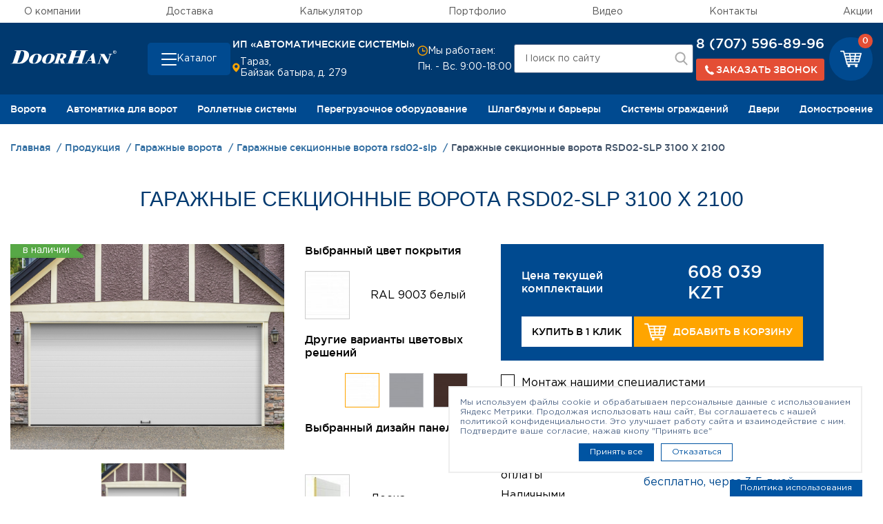

--- FILE ---
content_type: text/html; charset=utf-8
request_url: https://www.google.com/recaptcha/api2/anchor?ar=1&k=6Ldc2JcUAAAAAL7QgQJLBJtUilcWiaPFnSU4Hzv4&co=aHR0cHM6Ly9yb2xsYXZ0by5rejo0NDM.&hl=en&v=PoyoqOPhxBO7pBk68S4YbpHZ&theme=light&size=normal&anchor-ms=20000&execute-ms=30000&cb=m19p6oa90w95
body_size: 49336
content:
<!DOCTYPE HTML><html dir="ltr" lang="en"><head><meta http-equiv="Content-Type" content="text/html; charset=UTF-8">
<meta http-equiv="X-UA-Compatible" content="IE=edge">
<title>reCAPTCHA</title>
<style type="text/css">
/* cyrillic-ext */
@font-face {
  font-family: 'Roboto';
  font-style: normal;
  font-weight: 400;
  font-stretch: 100%;
  src: url(//fonts.gstatic.com/s/roboto/v48/KFO7CnqEu92Fr1ME7kSn66aGLdTylUAMa3GUBHMdazTgWw.woff2) format('woff2');
  unicode-range: U+0460-052F, U+1C80-1C8A, U+20B4, U+2DE0-2DFF, U+A640-A69F, U+FE2E-FE2F;
}
/* cyrillic */
@font-face {
  font-family: 'Roboto';
  font-style: normal;
  font-weight: 400;
  font-stretch: 100%;
  src: url(//fonts.gstatic.com/s/roboto/v48/KFO7CnqEu92Fr1ME7kSn66aGLdTylUAMa3iUBHMdazTgWw.woff2) format('woff2');
  unicode-range: U+0301, U+0400-045F, U+0490-0491, U+04B0-04B1, U+2116;
}
/* greek-ext */
@font-face {
  font-family: 'Roboto';
  font-style: normal;
  font-weight: 400;
  font-stretch: 100%;
  src: url(//fonts.gstatic.com/s/roboto/v48/KFO7CnqEu92Fr1ME7kSn66aGLdTylUAMa3CUBHMdazTgWw.woff2) format('woff2');
  unicode-range: U+1F00-1FFF;
}
/* greek */
@font-face {
  font-family: 'Roboto';
  font-style: normal;
  font-weight: 400;
  font-stretch: 100%;
  src: url(//fonts.gstatic.com/s/roboto/v48/KFO7CnqEu92Fr1ME7kSn66aGLdTylUAMa3-UBHMdazTgWw.woff2) format('woff2');
  unicode-range: U+0370-0377, U+037A-037F, U+0384-038A, U+038C, U+038E-03A1, U+03A3-03FF;
}
/* math */
@font-face {
  font-family: 'Roboto';
  font-style: normal;
  font-weight: 400;
  font-stretch: 100%;
  src: url(//fonts.gstatic.com/s/roboto/v48/KFO7CnqEu92Fr1ME7kSn66aGLdTylUAMawCUBHMdazTgWw.woff2) format('woff2');
  unicode-range: U+0302-0303, U+0305, U+0307-0308, U+0310, U+0312, U+0315, U+031A, U+0326-0327, U+032C, U+032F-0330, U+0332-0333, U+0338, U+033A, U+0346, U+034D, U+0391-03A1, U+03A3-03A9, U+03B1-03C9, U+03D1, U+03D5-03D6, U+03F0-03F1, U+03F4-03F5, U+2016-2017, U+2034-2038, U+203C, U+2040, U+2043, U+2047, U+2050, U+2057, U+205F, U+2070-2071, U+2074-208E, U+2090-209C, U+20D0-20DC, U+20E1, U+20E5-20EF, U+2100-2112, U+2114-2115, U+2117-2121, U+2123-214F, U+2190, U+2192, U+2194-21AE, U+21B0-21E5, U+21F1-21F2, U+21F4-2211, U+2213-2214, U+2216-22FF, U+2308-230B, U+2310, U+2319, U+231C-2321, U+2336-237A, U+237C, U+2395, U+239B-23B7, U+23D0, U+23DC-23E1, U+2474-2475, U+25AF, U+25B3, U+25B7, U+25BD, U+25C1, U+25CA, U+25CC, U+25FB, U+266D-266F, U+27C0-27FF, U+2900-2AFF, U+2B0E-2B11, U+2B30-2B4C, U+2BFE, U+3030, U+FF5B, U+FF5D, U+1D400-1D7FF, U+1EE00-1EEFF;
}
/* symbols */
@font-face {
  font-family: 'Roboto';
  font-style: normal;
  font-weight: 400;
  font-stretch: 100%;
  src: url(//fonts.gstatic.com/s/roboto/v48/KFO7CnqEu92Fr1ME7kSn66aGLdTylUAMaxKUBHMdazTgWw.woff2) format('woff2');
  unicode-range: U+0001-000C, U+000E-001F, U+007F-009F, U+20DD-20E0, U+20E2-20E4, U+2150-218F, U+2190, U+2192, U+2194-2199, U+21AF, U+21E6-21F0, U+21F3, U+2218-2219, U+2299, U+22C4-22C6, U+2300-243F, U+2440-244A, U+2460-24FF, U+25A0-27BF, U+2800-28FF, U+2921-2922, U+2981, U+29BF, U+29EB, U+2B00-2BFF, U+4DC0-4DFF, U+FFF9-FFFB, U+10140-1018E, U+10190-1019C, U+101A0, U+101D0-101FD, U+102E0-102FB, U+10E60-10E7E, U+1D2C0-1D2D3, U+1D2E0-1D37F, U+1F000-1F0FF, U+1F100-1F1AD, U+1F1E6-1F1FF, U+1F30D-1F30F, U+1F315, U+1F31C, U+1F31E, U+1F320-1F32C, U+1F336, U+1F378, U+1F37D, U+1F382, U+1F393-1F39F, U+1F3A7-1F3A8, U+1F3AC-1F3AF, U+1F3C2, U+1F3C4-1F3C6, U+1F3CA-1F3CE, U+1F3D4-1F3E0, U+1F3ED, U+1F3F1-1F3F3, U+1F3F5-1F3F7, U+1F408, U+1F415, U+1F41F, U+1F426, U+1F43F, U+1F441-1F442, U+1F444, U+1F446-1F449, U+1F44C-1F44E, U+1F453, U+1F46A, U+1F47D, U+1F4A3, U+1F4B0, U+1F4B3, U+1F4B9, U+1F4BB, U+1F4BF, U+1F4C8-1F4CB, U+1F4D6, U+1F4DA, U+1F4DF, U+1F4E3-1F4E6, U+1F4EA-1F4ED, U+1F4F7, U+1F4F9-1F4FB, U+1F4FD-1F4FE, U+1F503, U+1F507-1F50B, U+1F50D, U+1F512-1F513, U+1F53E-1F54A, U+1F54F-1F5FA, U+1F610, U+1F650-1F67F, U+1F687, U+1F68D, U+1F691, U+1F694, U+1F698, U+1F6AD, U+1F6B2, U+1F6B9-1F6BA, U+1F6BC, U+1F6C6-1F6CF, U+1F6D3-1F6D7, U+1F6E0-1F6EA, U+1F6F0-1F6F3, U+1F6F7-1F6FC, U+1F700-1F7FF, U+1F800-1F80B, U+1F810-1F847, U+1F850-1F859, U+1F860-1F887, U+1F890-1F8AD, U+1F8B0-1F8BB, U+1F8C0-1F8C1, U+1F900-1F90B, U+1F93B, U+1F946, U+1F984, U+1F996, U+1F9E9, U+1FA00-1FA6F, U+1FA70-1FA7C, U+1FA80-1FA89, U+1FA8F-1FAC6, U+1FACE-1FADC, U+1FADF-1FAE9, U+1FAF0-1FAF8, U+1FB00-1FBFF;
}
/* vietnamese */
@font-face {
  font-family: 'Roboto';
  font-style: normal;
  font-weight: 400;
  font-stretch: 100%;
  src: url(//fonts.gstatic.com/s/roboto/v48/KFO7CnqEu92Fr1ME7kSn66aGLdTylUAMa3OUBHMdazTgWw.woff2) format('woff2');
  unicode-range: U+0102-0103, U+0110-0111, U+0128-0129, U+0168-0169, U+01A0-01A1, U+01AF-01B0, U+0300-0301, U+0303-0304, U+0308-0309, U+0323, U+0329, U+1EA0-1EF9, U+20AB;
}
/* latin-ext */
@font-face {
  font-family: 'Roboto';
  font-style: normal;
  font-weight: 400;
  font-stretch: 100%;
  src: url(//fonts.gstatic.com/s/roboto/v48/KFO7CnqEu92Fr1ME7kSn66aGLdTylUAMa3KUBHMdazTgWw.woff2) format('woff2');
  unicode-range: U+0100-02BA, U+02BD-02C5, U+02C7-02CC, U+02CE-02D7, U+02DD-02FF, U+0304, U+0308, U+0329, U+1D00-1DBF, U+1E00-1E9F, U+1EF2-1EFF, U+2020, U+20A0-20AB, U+20AD-20C0, U+2113, U+2C60-2C7F, U+A720-A7FF;
}
/* latin */
@font-face {
  font-family: 'Roboto';
  font-style: normal;
  font-weight: 400;
  font-stretch: 100%;
  src: url(//fonts.gstatic.com/s/roboto/v48/KFO7CnqEu92Fr1ME7kSn66aGLdTylUAMa3yUBHMdazQ.woff2) format('woff2');
  unicode-range: U+0000-00FF, U+0131, U+0152-0153, U+02BB-02BC, U+02C6, U+02DA, U+02DC, U+0304, U+0308, U+0329, U+2000-206F, U+20AC, U+2122, U+2191, U+2193, U+2212, U+2215, U+FEFF, U+FFFD;
}
/* cyrillic-ext */
@font-face {
  font-family: 'Roboto';
  font-style: normal;
  font-weight: 500;
  font-stretch: 100%;
  src: url(//fonts.gstatic.com/s/roboto/v48/KFO7CnqEu92Fr1ME7kSn66aGLdTylUAMa3GUBHMdazTgWw.woff2) format('woff2');
  unicode-range: U+0460-052F, U+1C80-1C8A, U+20B4, U+2DE0-2DFF, U+A640-A69F, U+FE2E-FE2F;
}
/* cyrillic */
@font-face {
  font-family: 'Roboto';
  font-style: normal;
  font-weight: 500;
  font-stretch: 100%;
  src: url(//fonts.gstatic.com/s/roboto/v48/KFO7CnqEu92Fr1ME7kSn66aGLdTylUAMa3iUBHMdazTgWw.woff2) format('woff2');
  unicode-range: U+0301, U+0400-045F, U+0490-0491, U+04B0-04B1, U+2116;
}
/* greek-ext */
@font-face {
  font-family: 'Roboto';
  font-style: normal;
  font-weight: 500;
  font-stretch: 100%;
  src: url(//fonts.gstatic.com/s/roboto/v48/KFO7CnqEu92Fr1ME7kSn66aGLdTylUAMa3CUBHMdazTgWw.woff2) format('woff2');
  unicode-range: U+1F00-1FFF;
}
/* greek */
@font-face {
  font-family: 'Roboto';
  font-style: normal;
  font-weight: 500;
  font-stretch: 100%;
  src: url(//fonts.gstatic.com/s/roboto/v48/KFO7CnqEu92Fr1ME7kSn66aGLdTylUAMa3-UBHMdazTgWw.woff2) format('woff2');
  unicode-range: U+0370-0377, U+037A-037F, U+0384-038A, U+038C, U+038E-03A1, U+03A3-03FF;
}
/* math */
@font-face {
  font-family: 'Roboto';
  font-style: normal;
  font-weight: 500;
  font-stretch: 100%;
  src: url(//fonts.gstatic.com/s/roboto/v48/KFO7CnqEu92Fr1ME7kSn66aGLdTylUAMawCUBHMdazTgWw.woff2) format('woff2');
  unicode-range: U+0302-0303, U+0305, U+0307-0308, U+0310, U+0312, U+0315, U+031A, U+0326-0327, U+032C, U+032F-0330, U+0332-0333, U+0338, U+033A, U+0346, U+034D, U+0391-03A1, U+03A3-03A9, U+03B1-03C9, U+03D1, U+03D5-03D6, U+03F0-03F1, U+03F4-03F5, U+2016-2017, U+2034-2038, U+203C, U+2040, U+2043, U+2047, U+2050, U+2057, U+205F, U+2070-2071, U+2074-208E, U+2090-209C, U+20D0-20DC, U+20E1, U+20E5-20EF, U+2100-2112, U+2114-2115, U+2117-2121, U+2123-214F, U+2190, U+2192, U+2194-21AE, U+21B0-21E5, U+21F1-21F2, U+21F4-2211, U+2213-2214, U+2216-22FF, U+2308-230B, U+2310, U+2319, U+231C-2321, U+2336-237A, U+237C, U+2395, U+239B-23B7, U+23D0, U+23DC-23E1, U+2474-2475, U+25AF, U+25B3, U+25B7, U+25BD, U+25C1, U+25CA, U+25CC, U+25FB, U+266D-266F, U+27C0-27FF, U+2900-2AFF, U+2B0E-2B11, U+2B30-2B4C, U+2BFE, U+3030, U+FF5B, U+FF5D, U+1D400-1D7FF, U+1EE00-1EEFF;
}
/* symbols */
@font-face {
  font-family: 'Roboto';
  font-style: normal;
  font-weight: 500;
  font-stretch: 100%;
  src: url(//fonts.gstatic.com/s/roboto/v48/KFO7CnqEu92Fr1ME7kSn66aGLdTylUAMaxKUBHMdazTgWw.woff2) format('woff2');
  unicode-range: U+0001-000C, U+000E-001F, U+007F-009F, U+20DD-20E0, U+20E2-20E4, U+2150-218F, U+2190, U+2192, U+2194-2199, U+21AF, U+21E6-21F0, U+21F3, U+2218-2219, U+2299, U+22C4-22C6, U+2300-243F, U+2440-244A, U+2460-24FF, U+25A0-27BF, U+2800-28FF, U+2921-2922, U+2981, U+29BF, U+29EB, U+2B00-2BFF, U+4DC0-4DFF, U+FFF9-FFFB, U+10140-1018E, U+10190-1019C, U+101A0, U+101D0-101FD, U+102E0-102FB, U+10E60-10E7E, U+1D2C0-1D2D3, U+1D2E0-1D37F, U+1F000-1F0FF, U+1F100-1F1AD, U+1F1E6-1F1FF, U+1F30D-1F30F, U+1F315, U+1F31C, U+1F31E, U+1F320-1F32C, U+1F336, U+1F378, U+1F37D, U+1F382, U+1F393-1F39F, U+1F3A7-1F3A8, U+1F3AC-1F3AF, U+1F3C2, U+1F3C4-1F3C6, U+1F3CA-1F3CE, U+1F3D4-1F3E0, U+1F3ED, U+1F3F1-1F3F3, U+1F3F5-1F3F7, U+1F408, U+1F415, U+1F41F, U+1F426, U+1F43F, U+1F441-1F442, U+1F444, U+1F446-1F449, U+1F44C-1F44E, U+1F453, U+1F46A, U+1F47D, U+1F4A3, U+1F4B0, U+1F4B3, U+1F4B9, U+1F4BB, U+1F4BF, U+1F4C8-1F4CB, U+1F4D6, U+1F4DA, U+1F4DF, U+1F4E3-1F4E6, U+1F4EA-1F4ED, U+1F4F7, U+1F4F9-1F4FB, U+1F4FD-1F4FE, U+1F503, U+1F507-1F50B, U+1F50D, U+1F512-1F513, U+1F53E-1F54A, U+1F54F-1F5FA, U+1F610, U+1F650-1F67F, U+1F687, U+1F68D, U+1F691, U+1F694, U+1F698, U+1F6AD, U+1F6B2, U+1F6B9-1F6BA, U+1F6BC, U+1F6C6-1F6CF, U+1F6D3-1F6D7, U+1F6E0-1F6EA, U+1F6F0-1F6F3, U+1F6F7-1F6FC, U+1F700-1F7FF, U+1F800-1F80B, U+1F810-1F847, U+1F850-1F859, U+1F860-1F887, U+1F890-1F8AD, U+1F8B0-1F8BB, U+1F8C0-1F8C1, U+1F900-1F90B, U+1F93B, U+1F946, U+1F984, U+1F996, U+1F9E9, U+1FA00-1FA6F, U+1FA70-1FA7C, U+1FA80-1FA89, U+1FA8F-1FAC6, U+1FACE-1FADC, U+1FADF-1FAE9, U+1FAF0-1FAF8, U+1FB00-1FBFF;
}
/* vietnamese */
@font-face {
  font-family: 'Roboto';
  font-style: normal;
  font-weight: 500;
  font-stretch: 100%;
  src: url(//fonts.gstatic.com/s/roboto/v48/KFO7CnqEu92Fr1ME7kSn66aGLdTylUAMa3OUBHMdazTgWw.woff2) format('woff2');
  unicode-range: U+0102-0103, U+0110-0111, U+0128-0129, U+0168-0169, U+01A0-01A1, U+01AF-01B0, U+0300-0301, U+0303-0304, U+0308-0309, U+0323, U+0329, U+1EA0-1EF9, U+20AB;
}
/* latin-ext */
@font-face {
  font-family: 'Roboto';
  font-style: normal;
  font-weight: 500;
  font-stretch: 100%;
  src: url(//fonts.gstatic.com/s/roboto/v48/KFO7CnqEu92Fr1ME7kSn66aGLdTylUAMa3KUBHMdazTgWw.woff2) format('woff2');
  unicode-range: U+0100-02BA, U+02BD-02C5, U+02C7-02CC, U+02CE-02D7, U+02DD-02FF, U+0304, U+0308, U+0329, U+1D00-1DBF, U+1E00-1E9F, U+1EF2-1EFF, U+2020, U+20A0-20AB, U+20AD-20C0, U+2113, U+2C60-2C7F, U+A720-A7FF;
}
/* latin */
@font-face {
  font-family: 'Roboto';
  font-style: normal;
  font-weight: 500;
  font-stretch: 100%;
  src: url(//fonts.gstatic.com/s/roboto/v48/KFO7CnqEu92Fr1ME7kSn66aGLdTylUAMa3yUBHMdazQ.woff2) format('woff2');
  unicode-range: U+0000-00FF, U+0131, U+0152-0153, U+02BB-02BC, U+02C6, U+02DA, U+02DC, U+0304, U+0308, U+0329, U+2000-206F, U+20AC, U+2122, U+2191, U+2193, U+2212, U+2215, U+FEFF, U+FFFD;
}
/* cyrillic-ext */
@font-face {
  font-family: 'Roboto';
  font-style: normal;
  font-weight: 900;
  font-stretch: 100%;
  src: url(//fonts.gstatic.com/s/roboto/v48/KFO7CnqEu92Fr1ME7kSn66aGLdTylUAMa3GUBHMdazTgWw.woff2) format('woff2');
  unicode-range: U+0460-052F, U+1C80-1C8A, U+20B4, U+2DE0-2DFF, U+A640-A69F, U+FE2E-FE2F;
}
/* cyrillic */
@font-face {
  font-family: 'Roboto';
  font-style: normal;
  font-weight: 900;
  font-stretch: 100%;
  src: url(//fonts.gstatic.com/s/roboto/v48/KFO7CnqEu92Fr1ME7kSn66aGLdTylUAMa3iUBHMdazTgWw.woff2) format('woff2');
  unicode-range: U+0301, U+0400-045F, U+0490-0491, U+04B0-04B1, U+2116;
}
/* greek-ext */
@font-face {
  font-family: 'Roboto';
  font-style: normal;
  font-weight: 900;
  font-stretch: 100%;
  src: url(//fonts.gstatic.com/s/roboto/v48/KFO7CnqEu92Fr1ME7kSn66aGLdTylUAMa3CUBHMdazTgWw.woff2) format('woff2');
  unicode-range: U+1F00-1FFF;
}
/* greek */
@font-face {
  font-family: 'Roboto';
  font-style: normal;
  font-weight: 900;
  font-stretch: 100%;
  src: url(//fonts.gstatic.com/s/roboto/v48/KFO7CnqEu92Fr1ME7kSn66aGLdTylUAMa3-UBHMdazTgWw.woff2) format('woff2');
  unicode-range: U+0370-0377, U+037A-037F, U+0384-038A, U+038C, U+038E-03A1, U+03A3-03FF;
}
/* math */
@font-face {
  font-family: 'Roboto';
  font-style: normal;
  font-weight: 900;
  font-stretch: 100%;
  src: url(//fonts.gstatic.com/s/roboto/v48/KFO7CnqEu92Fr1ME7kSn66aGLdTylUAMawCUBHMdazTgWw.woff2) format('woff2');
  unicode-range: U+0302-0303, U+0305, U+0307-0308, U+0310, U+0312, U+0315, U+031A, U+0326-0327, U+032C, U+032F-0330, U+0332-0333, U+0338, U+033A, U+0346, U+034D, U+0391-03A1, U+03A3-03A9, U+03B1-03C9, U+03D1, U+03D5-03D6, U+03F0-03F1, U+03F4-03F5, U+2016-2017, U+2034-2038, U+203C, U+2040, U+2043, U+2047, U+2050, U+2057, U+205F, U+2070-2071, U+2074-208E, U+2090-209C, U+20D0-20DC, U+20E1, U+20E5-20EF, U+2100-2112, U+2114-2115, U+2117-2121, U+2123-214F, U+2190, U+2192, U+2194-21AE, U+21B0-21E5, U+21F1-21F2, U+21F4-2211, U+2213-2214, U+2216-22FF, U+2308-230B, U+2310, U+2319, U+231C-2321, U+2336-237A, U+237C, U+2395, U+239B-23B7, U+23D0, U+23DC-23E1, U+2474-2475, U+25AF, U+25B3, U+25B7, U+25BD, U+25C1, U+25CA, U+25CC, U+25FB, U+266D-266F, U+27C0-27FF, U+2900-2AFF, U+2B0E-2B11, U+2B30-2B4C, U+2BFE, U+3030, U+FF5B, U+FF5D, U+1D400-1D7FF, U+1EE00-1EEFF;
}
/* symbols */
@font-face {
  font-family: 'Roboto';
  font-style: normal;
  font-weight: 900;
  font-stretch: 100%;
  src: url(//fonts.gstatic.com/s/roboto/v48/KFO7CnqEu92Fr1ME7kSn66aGLdTylUAMaxKUBHMdazTgWw.woff2) format('woff2');
  unicode-range: U+0001-000C, U+000E-001F, U+007F-009F, U+20DD-20E0, U+20E2-20E4, U+2150-218F, U+2190, U+2192, U+2194-2199, U+21AF, U+21E6-21F0, U+21F3, U+2218-2219, U+2299, U+22C4-22C6, U+2300-243F, U+2440-244A, U+2460-24FF, U+25A0-27BF, U+2800-28FF, U+2921-2922, U+2981, U+29BF, U+29EB, U+2B00-2BFF, U+4DC0-4DFF, U+FFF9-FFFB, U+10140-1018E, U+10190-1019C, U+101A0, U+101D0-101FD, U+102E0-102FB, U+10E60-10E7E, U+1D2C0-1D2D3, U+1D2E0-1D37F, U+1F000-1F0FF, U+1F100-1F1AD, U+1F1E6-1F1FF, U+1F30D-1F30F, U+1F315, U+1F31C, U+1F31E, U+1F320-1F32C, U+1F336, U+1F378, U+1F37D, U+1F382, U+1F393-1F39F, U+1F3A7-1F3A8, U+1F3AC-1F3AF, U+1F3C2, U+1F3C4-1F3C6, U+1F3CA-1F3CE, U+1F3D4-1F3E0, U+1F3ED, U+1F3F1-1F3F3, U+1F3F5-1F3F7, U+1F408, U+1F415, U+1F41F, U+1F426, U+1F43F, U+1F441-1F442, U+1F444, U+1F446-1F449, U+1F44C-1F44E, U+1F453, U+1F46A, U+1F47D, U+1F4A3, U+1F4B0, U+1F4B3, U+1F4B9, U+1F4BB, U+1F4BF, U+1F4C8-1F4CB, U+1F4D6, U+1F4DA, U+1F4DF, U+1F4E3-1F4E6, U+1F4EA-1F4ED, U+1F4F7, U+1F4F9-1F4FB, U+1F4FD-1F4FE, U+1F503, U+1F507-1F50B, U+1F50D, U+1F512-1F513, U+1F53E-1F54A, U+1F54F-1F5FA, U+1F610, U+1F650-1F67F, U+1F687, U+1F68D, U+1F691, U+1F694, U+1F698, U+1F6AD, U+1F6B2, U+1F6B9-1F6BA, U+1F6BC, U+1F6C6-1F6CF, U+1F6D3-1F6D7, U+1F6E0-1F6EA, U+1F6F0-1F6F3, U+1F6F7-1F6FC, U+1F700-1F7FF, U+1F800-1F80B, U+1F810-1F847, U+1F850-1F859, U+1F860-1F887, U+1F890-1F8AD, U+1F8B0-1F8BB, U+1F8C0-1F8C1, U+1F900-1F90B, U+1F93B, U+1F946, U+1F984, U+1F996, U+1F9E9, U+1FA00-1FA6F, U+1FA70-1FA7C, U+1FA80-1FA89, U+1FA8F-1FAC6, U+1FACE-1FADC, U+1FADF-1FAE9, U+1FAF0-1FAF8, U+1FB00-1FBFF;
}
/* vietnamese */
@font-face {
  font-family: 'Roboto';
  font-style: normal;
  font-weight: 900;
  font-stretch: 100%;
  src: url(//fonts.gstatic.com/s/roboto/v48/KFO7CnqEu92Fr1ME7kSn66aGLdTylUAMa3OUBHMdazTgWw.woff2) format('woff2');
  unicode-range: U+0102-0103, U+0110-0111, U+0128-0129, U+0168-0169, U+01A0-01A1, U+01AF-01B0, U+0300-0301, U+0303-0304, U+0308-0309, U+0323, U+0329, U+1EA0-1EF9, U+20AB;
}
/* latin-ext */
@font-face {
  font-family: 'Roboto';
  font-style: normal;
  font-weight: 900;
  font-stretch: 100%;
  src: url(//fonts.gstatic.com/s/roboto/v48/KFO7CnqEu92Fr1ME7kSn66aGLdTylUAMa3KUBHMdazTgWw.woff2) format('woff2');
  unicode-range: U+0100-02BA, U+02BD-02C5, U+02C7-02CC, U+02CE-02D7, U+02DD-02FF, U+0304, U+0308, U+0329, U+1D00-1DBF, U+1E00-1E9F, U+1EF2-1EFF, U+2020, U+20A0-20AB, U+20AD-20C0, U+2113, U+2C60-2C7F, U+A720-A7FF;
}
/* latin */
@font-face {
  font-family: 'Roboto';
  font-style: normal;
  font-weight: 900;
  font-stretch: 100%;
  src: url(//fonts.gstatic.com/s/roboto/v48/KFO7CnqEu92Fr1ME7kSn66aGLdTylUAMa3yUBHMdazQ.woff2) format('woff2');
  unicode-range: U+0000-00FF, U+0131, U+0152-0153, U+02BB-02BC, U+02C6, U+02DA, U+02DC, U+0304, U+0308, U+0329, U+2000-206F, U+20AC, U+2122, U+2191, U+2193, U+2212, U+2215, U+FEFF, U+FFFD;
}

</style>
<link rel="stylesheet" type="text/css" href="https://www.gstatic.com/recaptcha/releases/PoyoqOPhxBO7pBk68S4YbpHZ/styles__ltr.css">
<script nonce="zn_5bywjPkU1xeNNO6muUw" type="text/javascript">window['__recaptcha_api'] = 'https://www.google.com/recaptcha/api2/';</script>
<script type="text/javascript" src="https://www.gstatic.com/recaptcha/releases/PoyoqOPhxBO7pBk68S4YbpHZ/recaptcha__en.js" nonce="zn_5bywjPkU1xeNNO6muUw">
      
    </script></head>
<body><div id="rc-anchor-alert" class="rc-anchor-alert"></div>
<input type="hidden" id="recaptcha-token" value="[base64]">
<script type="text/javascript" nonce="zn_5bywjPkU1xeNNO6muUw">
      recaptcha.anchor.Main.init("[\x22ainput\x22,[\x22bgdata\x22,\x22\x22,\[base64]/[base64]/[base64]/[base64]/[base64]/UltsKytdPUU6KEU8MjA0OD9SW2wrK109RT4+NnwxOTI6KChFJjY0NTEyKT09NTUyOTYmJk0rMTxjLmxlbmd0aCYmKGMuY2hhckNvZGVBdChNKzEpJjY0NTEyKT09NTYzMjA/[base64]/[base64]/[base64]/[base64]/[base64]/[base64]/[base64]\x22,\[base64]\\u003d\x22,\[base64]/DvcKSUsOVwr1SDsOkw5AXMUTCu2Nyw41uw48tw7ISwovCqsOTMF3CpUXDnA3CpQXDv8KbwoLCrcO4WsOYRMO6eF5aw7xyw5bCsmPDgsOJL8Oqw7lew7bDrBxhExDDlDvCjQ9ywqDDpSUkDwXDq8KAXiJbw5xZasKtBHvCgRBqJ8Oiw5FPw4bDscKndh/Ds8Krwox5McO5TF7DnCYCwpBTw4pBBU4swqrDkMOEw6ggDFRxDjHCs8KQNcK7ScOHw7ZlPR0fwoITw7bCjksMw4DDs8K2CcOWEcKGOsKXXFDCpWpyU37DmMK0wr1THMO/w6DDjsKVcH3CtQzDl8OKP8KzwpAFwqLCrMODwo/DusKBZcORw6LChXEXcsO7wp/Ck8O0Mk/DnHA3A8OKH1Z0w4DDg8O0Q1LDrE45X8OEwoltbE9tZAjDqsKQw7FVfMOJMXPCgBrDpcKdw6dDwpIgwr7Di0rDpXc3wqfCusKJwp5XAsKDU8O1EQ/CgsKFMHE9wqdGLVQjQkbChcKlwqUeQExUKsKQwrXCgGPDlMKew61Yw5dYwqTDgMKmHkkVc8OzKDbCii/DksO3w4JGOnPCosKDR1XDtsKxw64pw7ttwotpFG3DvsO+NMKNV8KfVW5XwonDhEh3CC/CgVxbAsK+AzZOwpHCosKOH3fDg8KWKcKbw4nCk8O8KcOzwpE+wpXDu8KCPcOSw5rCmsK4XMKxEmTCjjHCkS4gW8KZw4XDvcO0w5x6w4IQEsKSw4hpCw7DhA5KD8OPD8KvVw0cw65pRMOibMKtwpTCncKmwolpZh/[base64]/[base64]/CsOfwo7CpndIYFEbW8KQw7IDwpxNwpALw5/DhSvCisKyw5gaw6bCqHAMw7sxWMOzElrCjMK9w4XDtw7DksKywrvCozdgwrZRwqYlwoxdw5YrBcOyJmPDnWjCqsO6EH3Cu8KOwqDCpsO4NSR6w4PDswBkfC/DskvDhXB/wpxjwpfCi8OGMQF2wqgVTMKjMi7DgEVrXMK9worDowrCssKMwpMiBz/CnmpBLUPCr3AVw6jCokRqw7/CisKzE0DCocOMwqTDnzNXIX4fw6l2LHnCvTIwwqzDtcKNwo/[base64]/Du8ODwr3DhMKZDxHCvWZKMH9MaRfDi3XClEvDi1k2w7Y8w6XDo8OBa38jwo3Do8O/w6QedU7DmsO9csOQUsOvOcKWwpNDJGgXw7Ziw4fDqE/DmMKHXsK3w4rDn8K6w6rDuQ9Ve0Jcw6lWD8KCw40XCh/DvSPCl8Ojw7HDr8KZw7LCu8KBG1DDg8KewpHCsHLCscOmBl7CgMOKwoDDpmnCvxMnwpYbw6XDj8OGbGtrFlXCqMONwpPCl8K6e8Oqd8OSDsKOV8KuOsOjayrClgN8P8KDwrvDrsKhwojCoE8bGMK4wpzDvMObSX01wqTDu8KTBgHClVYPejzCoA8CUMOoVh/Dng4kem3Co8KwfgvCmm4/[base64]/[base64]/CjsK1OMKbJizDhsKZX3DCp8KXwpg+w4oowqXCnMKFBUZfEsOKQFrCkmd3LsKPMDfDsMK4woxjPG7CsXbCrjzCixnDsDwMw5VFw4XCgVHCjy95TMOwfhgjw4fCtsKSFlbChBjDuMOIwrohwo0Xw6gmHBXDnhjCk8KAwqhYwrEiL18/w4o6GcOGTMO6ecOJwr5NwoTDgiknw4XDkMKwZC/CtMKrw7Jnwq7ClsKbDMOvRXbCkSbDnxrCpkTCsE7DhShgwoxkwrvDlMOgw6Etwos4IMOFCS0Mw5LDssODw4HDsDFQw5AZw5LCi8K4w41qN1zCssKUCMOdw589wrfCmMKmFsOsFHR7w4ErCXkGw6zDtWfDuzbCjMKewqwSc3fDpMKkd8O/wpteEn7Dt8KaJMKDwpnCmsOIWcKvNBYgbMKdBhwPwrvCocKqH8OPw58DKsKWGkMpbH9MwrxiX8K5w6bClGLDmz/CuXRZwq/[base64]/DgcKUDcKTw7jCuxvCiXfCo8OOYEYrNcOcJ8KhSCU3FgVCwqjCozZdw5fCvcKKwqgXw7nCrsKFw58/[base64]/DtcOxw7Y7w4h6w5Btw5R9CxlfdnjDisKSwrA/R0TDosOWc8Kbw4jDm8OYQcKSQjbClmHCmiclwo3CgMOaagvCu8OCQsK+wqgvw6LDnnETwrl4A08owqbDgEzCtMOrEcO1wovDt8KUwoLCtjPDt8KBEsOewpkzw6/DpMKew4zChsKKQsKiZUtYY8KVMQTDhhLDvcKlAMKUwpHDl8O+fy8Jwp7DjsOPwpldw5vCmUfCiMOsw7fDqsKXwofCscOvwp1oMQUaDAnDqDIgw44hw41dME0DJnzDksKCwo3CiH3CtsKpNgzCgSjCuMK/McOXKmPCisOlOMKBwqRqcl5mR8KGwrJzw5rDtDp4wr/Cn8K8NsOJwqYBw54WNMOPCzTCrMK6O8OOGS51wrDCmcOzKcOkw7UmwpttLBhZw7DCuAQeCsKpOcKqfmcLwp0Vwr/CssK9EsO/w5gbDcOWKcKEc2Z5woTCocK6LcKvLcKgScO6ZMOUR8KVFHMCOcKJwqQjw7DCn8K2w6BOBj/CgsOJw5vChhp4Mz8WwqbCkz0pw5XCsULCrcKrw6MxcwTCscK4J13Dv8O3RGfCtSXCo3l8dcKuw6/DuMKSwoVMH8KBWsKjwpggw7zCmG0BYcOScsOSRh43wqXDqWxTwqY0BsK7asOxGlTDq08vI8OBwovCrhLCi8OsQcOYSVowDVAfw4F2IAzDiU8Vw5DClD/CjUcLHQvCnFPDncKDw4Zuw6jDkMKndsODQTgZVMO9w7FzM37DlMKuHMKTwo/ChjxFGsOuw4kYOcKaw5AeSAFywpJ8w7vDsmJcScOnw7jDvsKmLsKqw5k9w5tIwqUlwqBjKicOwqXCgcOZbgHDnzgFZsOzO8OWdMKIwqk8FjjCnsOSw7jCm8O9wrrCnWjDr2jDvSfCp1/CgjrDmsOKwq3DokzCoE1VUsKEwq7CvTjCrWLDu1liw4sbwqDCu8Ktw4PDqiQKbMOxw7zDucKIZsOxwovCvcOXw7rCpwUOw5YPwo8ww4pYw7bDsQNmw4soA3zDpsKZSgnDsWzDhcO5JMOSw4Vlw5w1E8OKwqPCgcKWNFnCrCInEDrDvwdxwqQUw6zDt0QFClLCrUg/AMKJa0xuw4R2PgstwqTDssKLLHNOwptuwrxKw6AIOcOUVcOZw5zCmcKEwrbCj8OYw79PwqTCmQNVw7vDjSPCocOWBBbCilvDtcOLLMOONiECw6hUw4tUPFTCjBhtwoETw71sG3UGUsODKMOgccK2M8OTw6NPw5bCv8OoK1/CgwVkwqcIFcKPw7DDh3hLX23DoDvDgl8+w6TCoD4UQ8OvKQDCnGfCgDp0QSfDv8Oyw4JFQsKMKcK4w5JdwpQ9wrAVLktxwonDjMKSw63Cu3JawoLDmW4POzMiI8OJwqHDsX/Dqxt2wrHDgjcia355K8OJC03CpcK+woPDvcKuOlTDnCA0EMKqwoA4BkXCjcK1wopXeRIATMOXwpvDmALDiMKtwokRehrDh2lcw7RlwpdBCsOvCxLDtkXDrcOnwqQbwp5WF0/DhsKvfDLDvMOlw7/ClMK/[base64]/DrMKZw4JKw6dHLcK9IxjCoQLDjMOiw6Fmw4QGwrhlw49VUFtTEcK0CcObw4EHKmLDqi7DhMOQQl02SMKaR2tmw6kEw5fDuMOMw4fCscK6KsKWKcOkDmzCmsKYbcO0wq/CocKYOsKuwqDCr1jDuULDgg7DtRYwJsKxKcKleTjDv8ObI10dw6fCuyLDjUoIwp3DpMOMw4k6w6/[base64]/OsKOUSHCrsO2w4wbLCZ8O1UHIcKOw5zCg8OgdFDDkT0NOnASOlbDtyNyVGxiczEWDMOXKB7CqsOiFMKdw6jCjsKIUzg4UxLDk8ONJMKpwqjDmE/Dih7Cp8OvwpPDgDoNGsOEw6XCtn3DgmHCksKywp7DtMKeYVNsE0DDqkc3eyR8A8O/[base64]/[base64]/[base64]/Cv3wNB8KEw4EWdxALwr7Cp8OrworDucOBw53CjcOew5/DpsKrXkZHwozCui5RCQ3Dh8OuDsOmw5LDhMOZw6ZGw5DCh8Oswr3ChsOMDk/CqxJaw4/[base64]/CtXHDk8KWLBMKwqpnFjfClcK/wpLDrWnDvnfDqsK+MQ1CwoEnw58wYAUDbVEJciZ9CMKuGcO2PMKewojCpwPCtMO6w4ZcQDNwK13CsG8Iwr/CrsOMw5DCqXlhwqjDnTNpw7PCpBhow5sMcsKYwoktJcOww5sIXjg5w4PDpi5WH3UzUsOJw7NmZBswIMKxVDjDgcKBE1DDqcKvBMOAAHjDpsKWw6dWBMKBw4xGwoHDtlRJw6zCpGbDpGrCscKnw5/CggZ2KsOvwpoTehvCjMOsMGsjw64fBsOEfDpsSsKmwpxrX8O1w7jDgEjCisK/[base64]/[base64]/Ch8KCwppidRp7wqBLesObw5vCkcKWJ2MvwpgpcMO7wppJC3tiw5pvNBDDqMKbOATDnDJ3a8KOwpbCgMOFw6/DnsO6w5tew5/DrMKmwrJJwozDpMO9w5vDpsOfSA1kw6TCjsOkwpbDny46Zzd+wo7CnsOMIC/Ct2TDrsOPEWDChsOcZcKrwqLDucOXw7LCn8KWwpwiw7QTwqx4w6jCo0zCv0LDh1jDkMKvw7LDpy9DwqhvdcKfCsKRB8OWw4PCm8OjWcOnwrMxHyx4Y8KfFsONw74vwrZFVcKXwpUpURd3w75yAcKqwrtgw5vDjhx4WDvCpsKywq/CusKhDm/DmsK1wp4bw654wrlwPcKlT0dUOsOZRsKuBMKFLhTCs1ssw4PDgHk5w491w6k1w77CpWh4M8O+wpzCkFcgw4TCnUPCicKeJ3DDm8OQFkhidlIPH8KtwqLDkWDCq8OGw5/DoTvDqcOpU2nDvzFIwq9Pw6lqwojDi8K4w5sSFsKhGifCjG7DuUrCvlrCmkQ5w5jCisKtfjBNw6VYQsKuw5IEccKqXTllE8OoNcOkG8ODwrjCmD/CsXAPVMKpIzjDucKZwpTDuXhDwrdgHsObBMO4w7nDnTxDw5fDrlJww7TCgMKQwoXDj8OdwrHCqHzDhBhZw7rCtDXCkMKeGGI0w7/DlcK/KFPCjMKBw4Q4CR7DoHnDosKgwqzCiAkywq7CtUPCncOhw4gRwo0Zw7PDtUkOBMKGwqjDn30BS8OBb8KKOBHDhcKPFjLCl8KWw5A0wp0FNh7ChcOCw7MiScOqwoUgecOvdsOgNMK3CwN0w6oxwpdsw6DDj0PDlx/Cr8OBwpbCjcKeNMKTw7fCgRbDmcOlVMOXT0k3PgohEMKUwqvCuQQ0w5/Ch1jCrg/Cmgp/wqPDt8Kxw6l1Am4jw5PCtmLDksKNPxgNw7FYQ8K0w6RywoJ6w4DDvGPDpWB/woIWwpcdw4HDgcOjwqPDr8Kvw6w9CcOUw4bCowzDvMOJb3HCs1zCn8ODIR7DjcKKZWLCscOCwpIvKSsZwrbCtHU0VsO0XMOdwoDDoQTClsK9QcO/[base64]/[base64]/[base64]/BH1xw5vDrMOFwpjCp8OiV0FlwokOw5vCowI5Ew3DtyvDp8OBwpbCsEV3Z8K8WsO/wobDqSjCv1zCmsOxOWwfwq4/[base64]/w6fCgsOQUwDDui7CtsOsQ0hVw5trAmvDr8KaFMO6w6tZw7sew6fDv8K1wohMwqHChcKfw7HCtRUlaDXCgsOJwr3DpkI9w557woLCv2FWwo3CpVrDmMKxw4JXw7PDksKzw6Ayf8KeGMOewo7DvMKrwpJrT2YNw5dEwrrCiA/CogUhGxIxMlbCksKHTsK6wqJaVcOyV8KQaywXYMOyDzM9wrBaw4YAOsK/esO+wobCmSbCpDcXR8Kdwq/Dq0AZPsKeHMOUd3glwq7DnMOaDB3DqsKHw5YiRBzDrcKJw5EWeMKZagnDoV5Qwo9xwr/DscOjU8K1wo7CnMKhwrPCklZoworCtsKNCjrDqcOJw5lwD8K/Fyk8H8KPQsOVw4XDu2cBA8KVdsOmw5jDhwLDm8OqVMO1DjvCicKcHMKTw6M1fBxFWMKBY8KEw6HCocKlw64xWMOwKsOfw5x3wr3DjMKAPBHDqikywqBXJUpuw5jCjyjCjsOfQVExw5YxGknCmMO3wqLCn8OswpzCmMK4w7HCqSgPwp/[base64]/DnsKGAXXCgB96LsK3IcKZQsOgw6BaXj3DksOaw5fDocOGwr/DiMKHw4EOT8K7wrfDhcKpSyXDocOWT8O/[base64]/DrsKbw4/Ck8KhwpE6w7lBwpPDg8KqV3vDnMKYBnRWw5QMDxYAw6HChXDCulXCjcOew6YuYlrCsy92w7vCmXDDg8KHQsKtfcKpeRHDg8KoXnXDoXIES8O3ccOHw7Mzw6cFNDNXwpFkwqE/c8K1GcKJw5AlHMOdwpzCjsKbDzEOw65Hw6XDjQdZw5TDoMKyST/DhsOHw60wIMOTHcK5wpLClMODDcOSbQwKwo0QAsO1esK4w7rDkAB/wqRHHXxtwrrDscKUKMO8w4Ekw4LDtMOZwp/[base64]/Dh0Yxw7obLEDDlGzDoMKiw6RNW2grw7LDq8O3w4DCrsKcTQoGw4I7wppeGjRgR8KeWjLCosOyw5fCm8K8wpnDksO3wp/ClwzDjcODOi3CoSI4XGdpwrnDh8O4O8KFG8KFNTzCs8KUw4kRXsKzJWJuWMKWTcK1bADCnj/DgMOuwqPDu8Ofa8Oswo7Cq8K8w5zDiWwMwqEIw6AULHsbchlnwrTDimbCvmfChwjDpBDDrnvCrQvDmMO4w6csGWDCpGpiJsO5wq8Zwo/DscKcwr06wrgOL8OHM8KiwpxFCMK8woTCv8Krw4tCw5t4w5k5wp9VAsKhw4FCKwrDsGkRw5TCtwnCqsOIwqMMOmPClCZ8wq1cwr0yEMKSaMOmw7R4w6tQw4cPwqBTf0nDjzPChDvDgER8w47CqcK8Q8OHw7bDlsKfwqHDk8KkwoLDq8K9w4/Dv8OdT15Re05owqDCiA1Ud8KYJ8O/LMKbwoZLwqfDpzp+wq8IwppuwpFvb3Mqw5gsdHY1RcK2HsO4MEUXw77DpsOUw5LDqB49WcOifALCjMO0HcOAXnnDpMO6w5UJJsOhCcK3w5oCcsONVcKVw64Yw6lpwojDksOowq7CnRjDjcKJw64vF8K/AMOaV8KqYGTCn8O0HhcKXAsJw5NJwrDDmsOgwqYRw4LCuTQBw5jCn8OuwqrDp8Odw6PCmcKPGMK8KMOrUD46D8O9NcKBV8KRw5ovwrJfXyIod8OAw5Y3VsO3w6HDp8OJw54NI2jCgMOFE8KywprDm0/DoR4owrk7wrxkwpQ+MsOdWsK0w5U6W1HDlHTCplbCpsOLUiVCEj8Rw5/DtF4gBcKEwpxWwpJdwpLDjG/Di8OwFcKobMKnBcOcwqENwocJdEoEHEd8wpM0w7wbw5sTdQPDg8KGa8OnwpJ6wrDCisKnw4/CnGVXwozCuMKjecKKwqTCi8KKIVbCvl/DsMKhwp/DscKiYMOVLCHCkcK/wqbDsgrChsO8LyrDo8KNXHxgw58tw6jDhzDCqWfDkcKowpAnWgDDnFbCrsK6aMOvCMOtQ8OaShbDq0RvwrR/acOjIDxwbwwdwonCnMKeG2XDmcOrw67DnMORB2g7Wy/DqcOsRMKAfiAAHE5AwpzCpQlUw7XDgMOeNiAOw6LCjcKuwrxNw5kow5nCpns0w44PEGl4wqjCocOaw5fCjXvChggaY8OmP8K+wqjCtcOmw4ElQiZ/YykrZ8O7TMKSbMOaEnLCrsKIfsKAEcKdwpvDhA/CmwIRYkIkwo7DlsOHCBXCnsKjL0vCu8K8VDfDpgjDgC/CpwvDocKGw7svw7fCmHtnaVHDoMOCZcO9woBPd3LCrsK6Dz8GwoEhPhsaDk8Jw5TCuMO7wqVQwoHChsOhJcKYBMKOOXDCjcKxZsKeRMOFw4ojBSHCl8K4R8OpI8OrwqptHGphwo/DvAomSsOrw7PCi8Krwqosw63CtDg9Xz5VccKELsKRwrkKwq8uP8K6bHUvwo/[base64]/DrlrDrB7CkFfDm0HDryPDvMOfwop7w7TCn8OkwrFVw7BnwrQpwr4tw5nDk8KFWEXDvXTCvw7CmsOqUMO/[base64]/[base64]/CpmkQW0Bwe8K0GHdfwpdzXMO9w4dqBHVlw7bCmh4QPBN3w6jDsMOuGcO9w4hLw5NtwoMDwpfDtEtNPR5UIjBUAFDCpMOjXD4MOHHDj27Djz7Dn8ObJwBJO0wwYsKYwofDmWFTIgUTw43CucK9GcOYw7gWQsOBPkQ5JlTCrsKCCi/ClRVMZcKDw5HCv8KCEcKsB8Ogay3DgcObwr/DtGXDtXhNTcKnwrnDncO1w7xhw6gsw4HCqGPDvRpWJMOmwqnCncOVLjlZVMKPw6J1woDCoVLCrcKJF180w7IWwrFKYcKrYCc2S8OKUsOdw73Ct0xmwp0Hw7/[base64]/CjcOHGsKHLMKUcQDCiMOzwqNewpkrwp5ZbVzCpDnChg9aGsOAPVjDh8KuKcK1SlDCmcKeOcOZBgfDgsOIfF3DtBHDkcK/MsK2J2zDnMKyVEUoXEtjZMO4Nwkuw4RrBsO7w4J1wo/CvnIow67CgcK0w5jCt8KpDcKGK3ljYzwTWxnDucOZG01yJsKbagfCqMK4w4XCtWw9w53DisORRhZdw64eF8OPYMKbZ27DhMKwwrFuNkfDlMKUA8Kcw40uwrTDmRbCtTjDqyFJw7M/wozDj8OUwrhFNGvDtMOowofDnjB1w7/[base64]/DMOcA8Ova8KSPcKiIFQEw6oPYhE/wprCn8ORcmHDrcKnDsOgwogww6cxcMO/wo3Dj8KVDsOIHi3DssKUHAFQUl7CoFEhw6gZwqLDjcK5YcKfN8KuwpJSw6EkBFFVKgnDucK/[base64]/wqk6w7dDScKNw7RDw6zDmEtfwqnDo8KhQijDqxRnJTzCp8OgfsOYw53CmMOuwrQ8I1rDu8OPw43Ct8KneMK0Nn/Dq15XwqVOw5LCicKNwqrDpcKKfcKcw4F3w7oBwqvCpcO4R09qWl9Ywpc0wqwNwq/Cq8Kkw7DDiibDijXDrcKbIx7Cm8KTWcONJsKVG8OmPiPDgMOAwpcdwoXCh2haNCXCmcKRw6ktXcK/S0vCiEDDkFI0woNQXChrwpYZfcOEMHvCtBHCr8Ofw7R/wrkfw7/[base64]/DlzMKwpHCiTNIwqBMwrkVwpHCmcO9cWLDo1o7HAUSOwpLNMKAwo8VXsKxw7wgw4TCocKYR8O/[base64]/[base64]/wolNF8KIwr9Nw4DDm8OrNRQuw4vCncKhZ08VworCl1jDpBDDh8OlJsORZSczw5fDhTDDjjnCtStaw74OBcKDwobChxdIwos/[base64]/Dgl0KEHjDl8KOwoU/wovDuEzCg8Kww47DmcKuwrRtw5/[base64]/CpMKNwrTDpxBgw50Ew7jCl8KKe8Kab8KCO8O4NcOcI8Krw4PDtULCpk3Doi1TeMKiwp/CrsOGw7vCuMKcbMOPw4DDm1U6dS3DhwHCmEFJG8ORw5PDry/DtyRsF8Ouwq5ZwpZAZwrCoX02S8KcwqPChcOFw49CVsOBBMKlw4J1wq0jwonDqsK6woslaEnCpsK6wrcGwoBYF8Omf8Kzw7PDnwg4fcOKWsK1wq3DrMKCFws+wpDDiCTDugPCqyFcQFN/[base64]/CtsOjw54tw5zCqQTDp8K0SH/DpD9kwqzCgsKvw7NYw751ZcKaPCt3IEgRJsKdKsK4wrNtTxLCuMOVJmLCssO3wpPDpsK6w70bc8KnL8ONBcOyYlE9w5kwIDrCrcKXw40Ww5gaei9JwqfCpBfDgMODw4hpwq5tVMO/HcKnw4sGw7cFwpvCghDDvsOKFiBfwqDDoxfCgkzCqV/[base64]/Cs8KkJMKLHklQWcKFBXo2QlDCo8OCw4MEwozCqwnDjcKEJMO3w70GGcKGw4zDlcOBGy3Dqh7CpsKWTMKTw6rDszjCsgk0K8OmEsK4woLDgD/DnMOAwqfCo8KuwqQPQhbCosOaOk0KcsKFwpEJwqUkwrfChgsbwoB7w47Cqg4sDXc4ByPCm8O0XMOmfFkiwqJzZ8OYw5U/VsKjw6Vrw4DDriBeRsKFGlFHNsOYZW3CqGnCv8ODcgzDojYPwp12Thgxw4fClw/Cn3R6Klcgw5/Dly9gwp1AwpQ/w5hJIsK2w4/DhFbDlMOOw7HDgcOpw6JKAMKdwpVyw7gywq9bZcOGBcOWw73DgcKRwqTDmG7CjsOEw5/Dg8Ojw68BczdPw6jCpHDDrMOcZ2ZgOsOqFlUXw6bDgsOqwoXDlC9awrYAw7BWw4nDqMO9DmsFw7zDk8KvQsO3wpwaBg/CoMOqNg48w7NwZsK6wr3DiRXClU/Cl8OoAlHDkcOOw6jDp8KgY23CksOVw7IFZ1vCpsK+wpdgwqvCr1ZhZH/DhWjCnMOaaA7CicK/[base64]/[base64]/[base64]/DkHnCmcOXcMK/[base64]/wq17Tzdmw4DCtH3Ci8K2ZMOpw67DnXQydgHDuj5HQlbDvklWw749ccOvwrx0dsKGwrBIw6w2IcOnJMK7w7TCpcKUwqoAfVfDqHjDiFgZSgELw6o6w5fCncKxw79uNsOaw67DrzPChWvClQbChcK0w5xmw7zDqMKcdsKaQ8OKwrgDwo1gLi/DssKkwo/CiMOaSGzDv8KVw6rDmmwIwrIAwq5ywoJIE2xXwpnDhsKPUQE6w49PKAleI8KoScO+wrIaWynDo8OuWHXCvyIaJcO6ZkTDjsOnJsKbBiQgbknDr8K1Z1xcw7jCmibCmsOrAS/DpMOVUXY3w4ZNwrFEw7ggw6E0cMO8dhzDj8K7JsKfCU1ew4zDnhnClsK4w4pCw5wYIcOiw6tsw7ZtwqrDo8OzwoI1F3Z8w4bDksO5VMOMeRDCvhlLwprCocKow7UHFDkqw5DDhMO2Lhp6wpbCucKFWcOMw4zDqFNCY23DrMObU8KYw63DvnvCqMO/wrvDisO+VmQiTcKMw4t1wp3CvsKqw7zDuBDDkcO2wqkpSMKDwp1WH8OEwoheFsOyMMKDw64iMMKpPsKewobDvX1iw6Fiwol0wqMnMcOUw69jw6Yyw7pBwrnCk8OLwo5YEXnDgsKfw4IQU8Kmw5sAwrciw7bCrUnCi355wqHDoMOsw7N8w45ANsKgQ8Olw4/CrTPDmXzDrlXDhsKqeMOZd8KrFcKDHMOgw5Fww7nCp8Kgw6jCgMOXw4PDksKORwIWwrtyNcOzXT/[base64]/DuE9sw5rChcK7bmfCmkVgw7oBRcOgwrDDqhDCisKoYVnCuMKUcCPDosOVD1bCtwPDvzkEQMKPw6wFw4rDjjLDssKywqzDocObYcOowp1TwqvDssOhwolAwqLCgMKXS8Kfw6Ace8OMf0RUw63Cg8K/wotpEl3DjhrCszA2Yztew6HCvMOkwozCrsKeCMK8w7HDpRM+PsKDwql/[base64]/[base64]/Cl1jCrcOhDcOLDEnCl8OVIcKpdMO5w5NKwqlkw5EMcEfDv0zCnSDCrcOxCklSBiHCk2AKwrUsTj7Cu8K3QgYdO8KYw71yw5PCu3LDtsKLw4V2w4DDk8Kswpg/KsOjwrI9w4jDh8O1L1TCiwzCjcOMwp1OCTnClcOdZivDpcOKE8KaWCIVRcK8wr/CrcKoO2DCi8Orw5MVGmfDqMOQcTLCiMKUCFrDgcK8w5dgwoLDtRHDsjVUwqg4H8OMw79kw6JLccOddWJSX288DcO6DEpCcMOAw6tQYmTDqRzCoCUhDDoYw6jDqcK/FsOGwqJ7AsKxw7UufSDChG3CuWtRw6tIw7HCrEPCtMKLw77DklrCjBfClDUif8O1WMKZw5QsV1jCo8KeCMK4w4DCmTNwwpLDr8KRRXYnwpYOCsKbw6UDwo3DsQrDmyrDmnLDpVk5w7F4fB/ClzLCnsKEw5t8Km/[base64]/DnmcCw4DDuMKoHcOMD1DDlH0xaUXDlzt7XcOuKcK+LsK9w5DDjMKicC4fc8KHRhnDsMKAwrQyaHUKbsOnSAJswrPDjMK1W8KrA8KWw7rCsMOmAcKLQ8KdwrfCpcO/wqhSwqfCpHMnRgBfTMKPUMKlTXjDjsOlwpNZKRApw7LDmsKQUsK0MUzCssK/bGZDwrADVsKFd8KQwpoKw64lLMKcw5d3woFhw7nDncOuBWkHDMOWTjbCp2TCiMOUwpFcwpMuwohhwovDiMKKw6/[base64]/CocOiX8O8ClHCl8OmOcKeSTXDqcKZIcOlw5Ymw4piwpjDt8KxAMKywo97w7ELW1zDqMOyY8Kaw77CmsOVw55Bw4XCqMK8S3oVw4DDosK+wrsOw5/CvsKtwpg9wo7CnCfDj2lWazt7w4tFwpTCg1HDnCHCuEESY2ENP8OfQcOIwrvDlTrDqA/Dn8OtflE7VMKFQR84w4YNe1JxwoAAwqfCg8Kww7rDvcO7cyRDw5DCjsKxw6pnCsO6ZSfCqMOCw7siwqIwSAXDvMO5BDxZMjHDty7CuCU+w4UuwrUYP8KNwpl+YcOAw7IBbMOTw5A/[base64]/CtQrDh8KtwpnDuEIMfXMSwoYCwrwKw43CvlbDgMKtwrHDgBEtAhhMw4sFFCwZfjXDgcOWNsKrZ31DG3zDrsOcOn3Dm8KdLnPDhcOxPsKzwqcjwqIiek7CvcKqwpfCp8OVw6vDjMO8w6LClsO0w5/CgMKMZsOWaALDqETCksKKacOzwrUPdQtICwnDqgl4UEnCkT8CwrYgJ3RjN8Klwr3Dq8OlwpbChzXDr1rCoCVkXsOhTsK0wqFwMn7DlE9kw65Mwq7ClGNgwoHCggLDgVw6GivCqxrCjD54w4JyZcKjCMOXf2TDrMOPwqzChsKDwqfCk8KLLMKdX8O0wo9KwoLDg8K/wqwTwqHDl8KWLl3CgxY9wq3DnBPCl0vCqMKrwoUcwoHCkE3DhTxoKsOsw7fCt8KUNkTCjMOFwpFUw5PCgnnDlsKHacORwqnCgcKHwosAQcO6GMO5wqTDgWXCjsKhwpLDu33Dtw4gR8K7b8K2UcKfw6wawqDCpTEwFcOqwpvCmVcnSsONwovDo8O9GcKew4HChMO/w51wV1hWwpcPBcK2w4XDpBgwwqnCj0zCkRjDtMKSw6cLZ8KawrRgDj98w63Dq1tgfi87XMKOG8O/[base64]/DjsO2c8KTGR1MZ8KAGU5Qwqwrw57CksOCERHCp3pnw77Dr8ONwpgawrTDtcKHwrjDv1rDpjBIwrXCqcO7woMFWVZmw792w7s9w6LCsyxiaHnCsRrDmSpWBgF1CMOHWnshw5t3e0MsHjjDrgx4wp/DiMOEwp0hGSbCjkEGwqlHwoLCuQw1WcOBRWpMw7FQbsO+w5ZKwpDCvQAWw7fDmMOcNEPDgQnDlz91wrQbU8OYw6ofw77CucOzw5TDuyNlRsODS8KrK3bCuS/DhMOWwpJhfMKnw7FvSsObw7xlwqZZf8KoLE3DqmbCqcKKLygpw7YxJC/CgyNxwoLCisOpcsKQRcKuI8KEw43CkcKTwp5ew5Bqbx3DuGJkQl1gw5ZMc8Kiwrwmwq/Drh8hAcO1GitNcMOFwo/[base64]/[base64]/CnsKOwqcnPxAdDQXCoQLCjcOnNxFIw6pwfjHDr8Kbw7NFw7MYLsKdw7Mswo3Cl8O1wpsqbkVkRUnDg8KfMzvCssKAw43DusKXw4oVA8O8U3oBLAPDlsKIwpd5GCDCjcKcwqQDbTNtw4w7OmbCpDzClEdCw4/[base64]/w5pjw7fDv8OBw5hfPS5JHFVwSMOrUMKxVsOBAkLDmlbDsFrCiXFoVz07wrldClrDrx4aNsKkw7QQSsKvwpdDwpMuwoTDjsKXw6fDmB/Dik3Csi1Mw6JvwqDDsMOuw4/Cn2cGwr7Dl13Cu8KBw6UCw6bCoBHCuj1JN0IEJiHCr8KAwphqwofDoSLDv8OqwoA3w5HDtsODIcKVC8O+D37CoS8+w4/Cg8O9wojDocOIGsOfHg0lw7hjP0zDpsO9wpFdwp/DgHPDuzTCrcO9f8K+w68rw7gLXmDCjRzDnCdHLD7CrmDCpcKHBRvDu2BQw7TDjcOlw6DCmDFpw5xPVVHCsBtCw53Dr8OFX8OTRS5uDGnCvHjCs8O/wqnCksOwwqnDtMKMwpRcw5PDocOOBxlkwrJ5wr/[base64]/DuMOzCsOaw63CnMKbWl7CucOew6jCucKEwo9MV8Kfwp/CjE3DrSTChsO4w4LDmVPDh30vQ2QMw608BcOaIMKgw6EJw6E5wpXDk8Ofw64DwrLDi2QnwqQIEsO1GibDqSdbw6UBwrV0UkTDnws5wqUeb8OPwoAEFMOAwqoqw75ITsKdXnFFOMKiAMK6VG4xwqpdXGTCmcOzLcKsw6nCgCXDvm/CocO5w4/DoHZxdcOAw6/CjsOLS8OowrVhwpvDkMOuGcK3WsOCwrHDpcKoAxEXwqIVO8O8OsOww6jDqsK2FDl8d8KnbMK2w4ErwrDDrsOSfMK7UsK+KW7DnMKfwrVWYMKnHDhpE8OrwrpzwoVXKsOlFcOZw5sBwpA3wofDocOeWXXDl8OSw61ML2HDu8KhFMOkMAjCiRPCrcO7MGM+B8K/McKcGQcPfMONBMKSVsK2IsO/CxIBO0Q1dMOhDxk0QTbDolFaw4ZHdQRBW8ODHW3Cuwtgw75vw5ppd3Q1wprCpsKtbEB7wpNew79rw5XDqxfDhVfDqsKsUgDDnUvCncO+PcKAwpcTWMKFJBvDgMKOwoLDjF7DkVTDpzU2wqTDiE3DrMO6PMOdQik8OlHDpcOQw7lAwqs/w5duwo7CpcKvfsKOLcKZwo8nKFNkc8KlV2ocwrxZJ0AdwrQcwq1saDEQFFlWwrrDui3DjnjDvsOhwrE9w4nCgSfDpMO8bVXDlFx2wrjCpWZWOjvCmFFrw7zCpUQawo/DpsOTw4PDrlzCpyLCvydZOTJrw5HDsB1EwpnCusOiworDrVghwrtYIwrClmJBwrjDssO0Ay/CjMO3VA3CnB7Ck8O1w7jCtcKlwq3DvsKbDGHCh8KyHgsxBsK0w7bDghgweG5JS8KtD8KcSkTCkFzClsOSZi/CuMOzPcOeWcKPwrJuJMONZMOlP2FuUcKCw7NMUGTDpsO4WMOqFsOgX0fDtsOKw7zCgcOTLWXDhRNLw64Pw5LDnsKKw4pawr1vw6fCscOuwqMFw68hwo4vw6/CnMKKwr/DmhHCkcObDSfDvErCvQPDuA/DjMOHCsOKM8OIw6zClsKie1HCiMOOw78nQHnChcOfRsKuKMORQ8OTaArCoyDDuxvDlRUKAkJDenU8w4pZwoDCmyjCnsK1cGp1MB/DgMOpw44Kw5QFVwDCqMKuwr/DlcOLwq7CoCbDssKOw6UNwrXCu8Kww55rUjzDlMOWMcOFOcK8EsKeOcKqKMOfVBQFaDfCj13CmsOZTGfCvsKew5TCnMKvw5TCkRjCuiAYwrrCr3MYAzbDnkVnw7XCpz/[base64]/Cm0vCmy19w5tOw7VkTcKfVMO1dcKTwo9mw7DCqnIjwrHDtThvw6AzwpcSecOjw7gCZcKZPMOuwp9aGcKWPDXCkgTCkcKnw4k6A8OlwoXDuH/DtMKxLMOnNMKrw7UjSR9Ywr9Iw7TClMK7wokHw4VcDkU6EwzCpsKnRsKTw4XClMOow50Two5UAcKVXSTCmcK3w44\\u003d\x22],null,[\x22conf\x22,null,\x226Ldc2JcUAAAAAL7QgQJLBJtUilcWiaPFnSU4Hzv4\x22,1,null,null,null,1,[21,125,63,73,95,87,41,43,42,83,102,105,109,121],[1017145,420],0,null,null,null,null,0,null,0,1,700,1,null,0,\[base64]/76lBhnEnQkZnOKMAhnM8xEZ\x22,0,1,null,null,1,null,0,0,null,null,null,0],\x22https://rollavto.kz:443\x22,null,[1,1,1],null,null,null,0,3600,[\x22https://www.google.com/intl/en/policies/privacy/\x22,\x22https://www.google.com/intl/en/policies/terms/\x22],\x22nUynhdvhfY/1ZVlQigsnalVBJ+4BhuSm/mu9/86+Ho4\\u003d\x22,0,0,null,1,1769436413880,0,0,[131,248,114,173,193],null,[237,234],\x22RC-eRzHxBcpPS2gLg\x22,null,null,null,null,null,\x220dAFcWeA4jxlBaIj_o9yWYVOERgT1vMRFe19F9jnb2EcQfJ_Rd6ybU1TLvyH1Pc1uI9zi3TAdpBaxC4PpubPmBi_juGEhqZfjSJA\x22,1769519213873]");
    </script></body></html>

--- FILE ---
content_type: text/html; charset=utf-8
request_url: https://www.google.com/recaptcha/api2/anchor?ar=1&k=6Ldc2JcUAAAAAL7QgQJLBJtUilcWiaPFnSU4Hzv4&co=aHR0cHM6Ly9yb2xsYXZ0by5rejo0NDM.&hl=en&v=PoyoqOPhxBO7pBk68S4YbpHZ&theme=light&size=normal&anchor-ms=20000&execute-ms=30000&cb=puejmuu966p1
body_size: 49100
content:
<!DOCTYPE HTML><html dir="ltr" lang="en"><head><meta http-equiv="Content-Type" content="text/html; charset=UTF-8">
<meta http-equiv="X-UA-Compatible" content="IE=edge">
<title>reCAPTCHA</title>
<style type="text/css">
/* cyrillic-ext */
@font-face {
  font-family: 'Roboto';
  font-style: normal;
  font-weight: 400;
  font-stretch: 100%;
  src: url(//fonts.gstatic.com/s/roboto/v48/KFO7CnqEu92Fr1ME7kSn66aGLdTylUAMa3GUBHMdazTgWw.woff2) format('woff2');
  unicode-range: U+0460-052F, U+1C80-1C8A, U+20B4, U+2DE0-2DFF, U+A640-A69F, U+FE2E-FE2F;
}
/* cyrillic */
@font-face {
  font-family: 'Roboto';
  font-style: normal;
  font-weight: 400;
  font-stretch: 100%;
  src: url(//fonts.gstatic.com/s/roboto/v48/KFO7CnqEu92Fr1ME7kSn66aGLdTylUAMa3iUBHMdazTgWw.woff2) format('woff2');
  unicode-range: U+0301, U+0400-045F, U+0490-0491, U+04B0-04B1, U+2116;
}
/* greek-ext */
@font-face {
  font-family: 'Roboto';
  font-style: normal;
  font-weight: 400;
  font-stretch: 100%;
  src: url(//fonts.gstatic.com/s/roboto/v48/KFO7CnqEu92Fr1ME7kSn66aGLdTylUAMa3CUBHMdazTgWw.woff2) format('woff2');
  unicode-range: U+1F00-1FFF;
}
/* greek */
@font-face {
  font-family: 'Roboto';
  font-style: normal;
  font-weight: 400;
  font-stretch: 100%;
  src: url(//fonts.gstatic.com/s/roboto/v48/KFO7CnqEu92Fr1ME7kSn66aGLdTylUAMa3-UBHMdazTgWw.woff2) format('woff2');
  unicode-range: U+0370-0377, U+037A-037F, U+0384-038A, U+038C, U+038E-03A1, U+03A3-03FF;
}
/* math */
@font-face {
  font-family: 'Roboto';
  font-style: normal;
  font-weight: 400;
  font-stretch: 100%;
  src: url(//fonts.gstatic.com/s/roboto/v48/KFO7CnqEu92Fr1ME7kSn66aGLdTylUAMawCUBHMdazTgWw.woff2) format('woff2');
  unicode-range: U+0302-0303, U+0305, U+0307-0308, U+0310, U+0312, U+0315, U+031A, U+0326-0327, U+032C, U+032F-0330, U+0332-0333, U+0338, U+033A, U+0346, U+034D, U+0391-03A1, U+03A3-03A9, U+03B1-03C9, U+03D1, U+03D5-03D6, U+03F0-03F1, U+03F4-03F5, U+2016-2017, U+2034-2038, U+203C, U+2040, U+2043, U+2047, U+2050, U+2057, U+205F, U+2070-2071, U+2074-208E, U+2090-209C, U+20D0-20DC, U+20E1, U+20E5-20EF, U+2100-2112, U+2114-2115, U+2117-2121, U+2123-214F, U+2190, U+2192, U+2194-21AE, U+21B0-21E5, U+21F1-21F2, U+21F4-2211, U+2213-2214, U+2216-22FF, U+2308-230B, U+2310, U+2319, U+231C-2321, U+2336-237A, U+237C, U+2395, U+239B-23B7, U+23D0, U+23DC-23E1, U+2474-2475, U+25AF, U+25B3, U+25B7, U+25BD, U+25C1, U+25CA, U+25CC, U+25FB, U+266D-266F, U+27C0-27FF, U+2900-2AFF, U+2B0E-2B11, U+2B30-2B4C, U+2BFE, U+3030, U+FF5B, U+FF5D, U+1D400-1D7FF, U+1EE00-1EEFF;
}
/* symbols */
@font-face {
  font-family: 'Roboto';
  font-style: normal;
  font-weight: 400;
  font-stretch: 100%;
  src: url(//fonts.gstatic.com/s/roboto/v48/KFO7CnqEu92Fr1ME7kSn66aGLdTylUAMaxKUBHMdazTgWw.woff2) format('woff2');
  unicode-range: U+0001-000C, U+000E-001F, U+007F-009F, U+20DD-20E0, U+20E2-20E4, U+2150-218F, U+2190, U+2192, U+2194-2199, U+21AF, U+21E6-21F0, U+21F3, U+2218-2219, U+2299, U+22C4-22C6, U+2300-243F, U+2440-244A, U+2460-24FF, U+25A0-27BF, U+2800-28FF, U+2921-2922, U+2981, U+29BF, U+29EB, U+2B00-2BFF, U+4DC0-4DFF, U+FFF9-FFFB, U+10140-1018E, U+10190-1019C, U+101A0, U+101D0-101FD, U+102E0-102FB, U+10E60-10E7E, U+1D2C0-1D2D3, U+1D2E0-1D37F, U+1F000-1F0FF, U+1F100-1F1AD, U+1F1E6-1F1FF, U+1F30D-1F30F, U+1F315, U+1F31C, U+1F31E, U+1F320-1F32C, U+1F336, U+1F378, U+1F37D, U+1F382, U+1F393-1F39F, U+1F3A7-1F3A8, U+1F3AC-1F3AF, U+1F3C2, U+1F3C4-1F3C6, U+1F3CA-1F3CE, U+1F3D4-1F3E0, U+1F3ED, U+1F3F1-1F3F3, U+1F3F5-1F3F7, U+1F408, U+1F415, U+1F41F, U+1F426, U+1F43F, U+1F441-1F442, U+1F444, U+1F446-1F449, U+1F44C-1F44E, U+1F453, U+1F46A, U+1F47D, U+1F4A3, U+1F4B0, U+1F4B3, U+1F4B9, U+1F4BB, U+1F4BF, U+1F4C8-1F4CB, U+1F4D6, U+1F4DA, U+1F4DF, U+1F4E3-1F4E6, U+1F4EA-1F4ED, U+1F4F7, U+1F4F9-1F4FB, U+1F4FD-1F4FE, U+1F503, U+1F507-1F50B, U+1F50D, U+1F512-1F513, U+1F53E-1F54A, U+1F54F-1F5FA, U+1F610, U+1F650-1F67F, U+1F687, U+1F68D, U+1F691, U+1F694, U+1F698, U+1F6AD, U+1F6B2, U+1F6B9-1F6BA, U+1F6BC, U+1F6C6-1F6CF, U+1F6D3-1F6D7, U+1F6E0-1F6EA, U+1F6F0-1F6F3, U+1F6F7-1F6FC, U+1F700-1F7FF, U+1F800-1F80B, U+1F810-1F847, U+1F850-1F859, U+1F860-1F887, U+1F890-1F8AD, U+1F8B0-1F8BB, U+1F8C0-1F8C1, U+1F900-1F90B, U+1F93B, U+1F946, U+1F984, U+1F996, U+1F9E9, U+1FA00-1FA6F, U+1FA70-1FA7C, U+1FA80-1FA89, U+1FA8F-1FAC6, U+1FACE-1FADC, U+1FADF-1FAE9, U+1FAF0-1FAF8, U+1FB00-1FBFF;
}
/* vietnamese */
@font-face {
  font-family: 'Roboto';
  font-style: normal;
  font-weight: 400;
  font-stretch: 100%;
  src: url(//fonts.gstatic.com/s/roboto/v48/KFO7CnqEu92Fr1ME7kSn66aGLdTylUAMa3OUBHMdazTgWw.woff2) format('woff2');
  unicode-range: U+0102-0103, U+0110-0111, U+0128-0129, U+0168-0169, U+01A0-01A1, U+01AF-01B0, U+0300-0301, U+0303-0304, U+0308-0309, U+0323, U+0329, U+1EA0-1EF9, U+20AB;
}
/* latin-ext */
@font-face {
  font-family: 'Roboto';
  font-style: normal;
  font-weight: 400;
  font-stretch: 100%;
  src: url(//fonts.gstatic.com/s/roboto/v48/KFO7CnqEu92Fr1ME7kSn66aGLdTylUAMa3KUBHMdazTgWw.woff2) format('woff2');
  unicode-range: U+0100-02BA, U+02BD-02C5, U+02C7-02CC, U+02CE-02D7, U+02DD-02FF, U+0304, U+0308, U+0329, U+1D00-1DBF, U+1E00-1E9F, U+1EF2-1EFF, U+2020, U+20A0-20AB, U+20AD-20C0, U+2113, U+2C60-2C7F, U+A720-A7FF;
}
/* latin */
@font-face {
  font-family: 'Roboto';
  font-style: normal;
  font-weight: 400;
  font-stretch: 100%;
  src: url(//fonts.gstatic.com/s/roboto/v48/KFO7CnqEu92Fr1ME7kSn66aGLdTylUAMa3yUBHMdazQ.woff2) format('woff2');
  unicode-range: U+0000-00FF, U+0131, U+0152-0153, U+02BB-02BC, U+02C6, U+02DA, U+02DC, U+0304, U+0308, U+0329, U+2000-206F, U+20AC, U+2122, U+2191, U+2193, U+2212, U+2215, U+FEFF, U+FFFD;
}
/* cyrillic-ext */
@font-face {
  font-family: 'Roboto';
  font-style: normal;
  font-weight: 500;
  font-stretch: 100%;
  src: url(//fonts.gstatic.com/s/roboto/v48/KFO7CnqEu92Fr1ME7kSn66aGLdTylUAMa3GUBHMdazTgWw.woff2) format('woff2');
  unicode-range: U+0460-052F, U+1C80-1C8A, U+20B4, U+2DE0-2DFF, U+A640-A69F, U+FE2E-FE2F;
}
/* cyrillic */
@font-face {
  font-family: 'Roboto';
  font-style: normal;
  font-weight: 500;
  font-stretch: 100%;
  src: url(//fonts.gstatic.com/s/roboto/v48/KFO7CnqEu92Fr1ME7kSn66aGLdTylUAMa3iUBHMdazTgWw.woff2) format('woff2');
  unicode-range: U+0301, U+0400-045F, U+0490-0491, U+04B0-04B1, U+2116;
}
/* greek-ext */
@font-face {
  font-family: 'Roboto';
  font-style: normal;
  font-weight: 500;
  font-stretch: 100%;
  src: url(//fonts.gstatic.com/s/roboto/v48/KFO7CnqEu92Fr1ME7kSn66aGLdTylUAMa3CUBHMdazTgWw.woff2) format('woff2');
  unicode-range: U+1F00-1FFF;
}
/* greek */
@font-face {
  font-family: 'Roboto';
  font-style: normal;
  font-weight: 500;
  font-stretch: 100%;
  src: url(//fonts.gstatic.com/s/roboto/v48/KFO7CnqEu92Fr1ME7kSn66aGLdTylUAMa3-UBHMdazTgWw.woff2) format('woff2');
  unicode-range: U+0370-0377, U+037A-037F, U+0384-038A, U+038C, U+038E-03A1, U+03A3-03FF;
}
/* math */
@font-face {
  font-family: 'Roboto';
  font-style: normal;
  font-weight: 500;
  font-stretch: 100%;
  src: url(//fonts.gstatic.com/s/roboto/v48/KFO7CnqEu92Fr1ME7kSn66aGLdTylUAMawCUBHMdazTgWw.woff2) format('woff2');
  unicode-range: U+0302-0303, U+0305, U+0307-0308, U+0310, U+0312, U+0315, U+031A, U+0326-0327, U+032C, U+032F-0330, U+0332-0333, U+0338, U+033A, U+0346, U+034D, U+0391-03A1, U+03A3-03A9, U+03B1-03C9, U+03D1, U+03D5-03D6, U+03F0-03F1, U+03F4-03F5, U+2016-2017, U+2034-2038, U+203C, U+2040, U+2043, U+2047, U+2050, U+2057, U+205F, U+2070-2071, U+2074-208E, U+2090-209C, U+20D0-20DC, U+20E1, U+20E5-20EF, U+2100-2112, U+2114-2115, U+2117-2121, U+2123-214F, U+2190, U+2192, U+2194-21AE, U+21B0-21E5, U+21F1-21F2, U+21F4-2211, U+2213-2214, U+2216-22FF, U+2308-230B, U+2310, U+2319, U+231C-2321, U+2336-237A, U+237C, U+2395, U+239B-23B7, U+23D0, U+23DC-23E1, U+2474-2475, U+25AF, U+25B3, U+25B7, U+25BD, U+25C1, U+25CA, U+25CC, U+25FB, U+266D-266F, U+27C0-27FF, U+2900-2AFF, U+2B0E-2B11, U+2B30-2B4C, U+2BFE, U+3030, U+FF5B, U+FF5D, U+1D400-1D7FF, U+1EE00-1EEFF;
}
/* symbols */
@font-face {
  font-family: 'Roboto';
  font-style: normal;
  font-weight: 500;
  font-stretch: 100%;
  src: url(//fonts.gstatic.com/s/roboto/v48/KFO7CnqEu92Fr1ME7kSn66aGLdTylUAMaxKUBHMdazTgWw.woff2) format('woff2');
  unicode-range: U+0001-000C, U+000E-001F, U+007F-009F, U+20DD-20E0, U+20E2-20E4, U+2150-218F, U+2190, U+2192, U+2194-2199, U+21AF, U+21E6-21F0, U+21F3, U+2218-2219, U+2299, U+22C4-22C6, U+2300-243F, U+2440-244A, U+2460-24FF, U+25A0-27BF, U+2800-28FF, U+2921-2922, U+2981, U+29BF, U+29EB, U+2B00-2BFF, U+4DC0-4DFF, U+FFF9-FFFB, U+10140-1018E, U+10190-1019C, U+101A0, U+101D0-101FD, U+102E0-102FB, U+10E60-10E7E, U+1D2C0-1D2D3, U+1D2E0-1D37F, U+1F000-1F0FF, U+1F100-1F1AD, U+1F1E6-1F1FF, U+1F30D-1F30F, U+1F315, U+1F31C, U+1F31E, U+1F320-1F32C, U+1F336, U+1F378, U+1F37D, U+1F382, U+1F393-1F39F, U+1F3A7-1F3A8, U+1F3AC-1F3AF, U+1F3C2, U+1F3C4-1F3C6, U+1F3CA-1F3CE, U+1F3D4-1F3E0, U+1F3ED, U+1F3F1-1F3F3, U+1F3F5-1F3F7, U+1F408, U+1F415, U+1F41F, U+1F426, U+1F43F, U+1F441-1F442, U+1F444, U+1F446-1F449, U+1F44C-1F44E, U+1F453, U+1F46A, U+1F47D, U+1F4A3, U+1F4B0, U+1F4B3, U+1F4B9, U+1F4BB, U+1F4BF, U+1F4C8-1F4CB, U+1F4D6, U+1F4DA, U+1F4DF, U+1F4E3-1F4E6, U+1F4EA-1F4ED, U+1F4F7, U+1F4F9-1F4FB, U+1F4FD-1F4FE, U+1F503, U+1F507-1F50B, U+1F50D, U+1F512-1F513, U+1F53E-1F54A, U+1F54F-1F5FA, U+1F610, U+1F650-1F67F, U+1F687, U+1F68D, U+1F691, U+1F694, U+1F698, U+1F6AD, U+1F6B2, U+1F6B9-1F6BA, U+1F6BC, U+1F6C6-1F6CF, U+1F6D3-1F6D7, U+1F6E0-1F6EA, U+1F6F0-1F6F3, U+1F6F7-1F6FC, U+1F700-1F7FF, U+1F800-1F80B, U+1F810-1F847, U+1F850-1F859, U+1F860-1F887, U+1F890-1F8AD, U+1F8B0-1F8BB, U+1F8C0-1F8C1, U+1F900-1F90B, U+1F93B, U+1F946, U+1F984, U+1F996, U+1F9E9, U+1FA00-1FA6F, U+1FA70-1FA7C, U+1FA80-1FA89, U+1FA8F-1FAC6, U+1FACE-1FADC, U+1FADF-1FAE9, U+1FAF0-1FAF8, U+1FB00-1FBFF;
}
/* vietnamese */
@font-face {
  font-family: 'Roboto';
  font-style: normal;
  font-weight: 500;
  font-stretch: 100%;
  src: url(//fonts.gstatic.com/s/roboto/v48/KFO7CnqEu92Fr1ME7kSn66aGLdTylUAMa3OUBHMdazTgWw.woff2) format('woff2');
  unicode-range: U+0102-0103, U+0110-0111, U+0128-0129, U+0168-0169, U+01A0-01A1, U+01AF-01B0, U+0300-0301, U+0303-0304, U+0308-0309, U+0323, U+0329, U+1EA0-1EF9, U+20AB;
}
/* latin-ext */
@font-face {
  font-family: 'Roboto';
  font-style: normal;
  font-weight: 500;
  font-stretch: 100%;
  src: url(//fonts.gstatic.com/s/roboto/v48/KFO7CnqEu92Fr1ME7kSn66aGLdTylUAMa3KUBHMdazTgWw.woff2) format('woff2');
  unicode-range: U+0100-02BA, U+02BD-02C5, U+02C7-02CC, U+02CE-02D7, U+02DD-02FF, U+0304, U+0308, U+0329, U+1D00-1DBF, U+1E00-1E9F, U+1EF2-1EFF, U+2020, U+20A0-20AB, U+20AD-20C0, U+2113, U+2C60-2C7F, U+A720-A7FF;
}
/* latin */
@font-face {
  font-family: 'Roboto';
  font-style: normal;
  font-weight: 500;
  font-stretch: 100%;
  src: url(//fonts.gstatic.com/s/roboto/v48/KFO7CnqEu92Fr1ME7kSn66aGLdTylUAMa3yUBHMdazQ.woff2) format('woff2');
  unicode-range: U+0000-00FF, U+0131, U+0152-0153, U+02BB-02BC, U+02C6, U+02DA, U+02DC, U+0304, U+0308, U+0329, U+2000-206F, U+20AC, U+2122, U+2191, U+2193, U+2212, U+2215, U+FEFF, U+FFFD;
}
/* cyrillic-ext */
@font-face {
  font-family: 'Roboto';
  font-style: normal;
  font-weight: 900;
  font-stretch: 100%;
  src: url(//fonts.gstatic.com/s/roboto/v48/KFO7CnqEu92Fr1ME7kSn66aGLdTylUAMa3GUBHMdazTgWw.woff2) format('woff2');
  unicode-range: U+0460-052F, U+1C80-1C8A, U+20B4, U+2DE0-2DFF, U+A640-A69F, U+FE2E-FE2F;
}
/* cyrillic */
@font-face {
  font-family: 'Roboto';
  font-style: normal;
  font-weight: 900;
  font-stretch: 100%;
  src: url(//fonts.gstatic.com/s/roboto/v48/KFO7CnqEu92Fr1ME7kSn66aGLdTylUAMa3iUBHMdazTgWw.woff2) format('woff2');
  unicode-range: U+0301, U+0400-045F, U+0490-0491, U+04B0-04B1, U+2116;
}
/* greek-ext */
@font-face {
  font-family: 'Roboto';
  font-style: normal;
  font-weight: 900;
  font-stretch: 100%;
  src: url(//fonts.gstatic.com/s/roboto/v48/KFO7CnqEu92Fr1ME7kSn66aGLdTylUAMa3CUBHMdazTgWw.woff2) format('woff2');
  unicode-range: U+1F00-1FFF;
}
/* greek */
@font-face {
  font-family: 'Roboto';
  font-style: normal;
  font-weight: 900;
  font-stretch: 100%;
  src: url(//fonts.gstatic.com/s/roboto/v48/KFO7CnqEu92Fr1ME7kSn66aGLdTylUAMa3-UBHMdazTgWw.woff2) format('woff2');
  unicode-range: U+0370-0377, U+037A-037F, U+0384-038A, U+038C, U+038E-03A1, U+03A3-03FF;
}
/* math */
@font-face {
  font-family: 'Roboto';
  font-style: normal;
  font-weight: 900;
  font-stretch: 100%;
  src: url(//fonts.gstatic.com/s/roboto/v48/KFO7CnqEu92Fr1ME7kSn66aGLdTylUAMawCUBHMdazTgWw.woff2) format('woff2');
  unicode-range: U+0302-0303, U+0305, U+0307-0308, U+0310, U+0312, U+0315, U+031A, U+0326-0327, U+032C, U+032F-0330, U+0332-0333, U+0338, U+033A, U+0346, U+034D, U+0391-03A1, U+03A3-03A9, U+03B1-03C9, U+03D1, U+03D5-03D6, U+03F0-03F1, U+03F4-03F5, U+2016-2017, U+2034-2038, U+203C, U+2040, U+2043, U+2047, U+2050, U+2057, U+205F, U+2070-2071, U+2074-208E, U+2090-209C, U+20D0-20DC, U+20E1, U+20E5-20EF, U+2100-2112, U+2114-2115, U+2117-2121, U+2123-214F, U+2190, U+2192, U+2194-21AE, U+21B0-21E5, U+21F1-21F2, U+21F4-2211, U+2213-2214, U+2216-22FF, U+2308-230B, U+2310, U+2319, U+231C-2321, U+2336-237A, U+237C, U+2395, U+239B-23B7, U+23D0, U+23DC-23E1, U+2474-2475, U+25AF, U+25B3, U+25B7, U+25BD, U+25C1, U+25CA, U+25CC, U+25FB, U+266D-266F, U+27C0-27FF, U+2900-2AFF, U+2B0E-2B11, U+2B30-2B4C, U+2BFE, U+3030, U+FF5B, U+FF5D, U+1D400-1D7FF, U+1EE00-1EEFF;
}
/* symbols */
@font-face {
  font-family: 'Roboto';
  font-style: normal;
  font-weight: 900;
  font-stretch: 100%;
  src: url(//fonts.gstatic.com/s/roboto/v48/KFO7CnqEu92Fr1ME7kSn66aGLdTylUAMaxKUBHMdazTgWw.woff2) format('woff2');
  unicode-range: U+0001-000C, U+000E-001F, U+007F-009F, U+20DD-20E0, U+20E2-20E4, U+2150-218F, U+2190, U+2192, U+2194-2199, U+21AF, U+21E6-21F0, U+21F3, U+2218-2219, U+2299, U+22C4-22C6, U+2300-243F, U+2440-244A, U+2460-24FF, U+25A0-27BF, U+2800-28FF, U+2921-2922, U+2981, U+29BF, U+29EB, U+2B00-2BFF, U+4DC0-4DFF, U+FFF9-FFFB, U+10140-1018E, U+10190-1019C, U+101A0, U+101D0-101FD, U+102E0-102FB, U+10E60-10E7E, U+1D2C0-1D2D3, U+1D2E0-1D37F, U+1F000-1F0FF, U+1F100-1F1AD, U+1F1E6-1F1FF, U+1F30D-1F30F, U+1F315, U+1F31C, U+1F31E, U+1F320-1F32C, U+1F336, U+1F378, U+1F37D, U+1F382, U+1F393-1F39F, U+1F3A7-1F3A8, U+1F3AC-1F3AF, U+1F3C2, U+1F3C4-1F3C6, U+1F3CA-1F3CE, U+1F3D4-1F3E0, U+1F3ED, U+1F3F1-1F3F3, U+1F3F5-1F3F7, U+1F408, U+1F415, U+1F41F, U+1F426, U+1F43F, U+1F441-1F442, U+1F444, U+1F446-1F449, U+1F44C-1F44E, U+1F453, U+1F46A, U+1F47D, U+1F4A3, U+1F4B0, U+1F4B3, U+1F4B9, U+1F4BB, U+1F4BF, U+1F4C8-1F4CB, U+1F4D6, U+1F4DA, U+1F4DF, U+1F4E3-1F4E6, U+1F4EA-1F4ED, U+1F4F7, U+1F4F9-1F4FB, U+1F4FD-1F4FE, U+1F503, U+1F507-1F50B, U+1F50D, U+1F512-1F513, U+1F53E-1F54A, U+1F54F-1F5FA, U+1F610, U+1F650-1F67F, U+1F687, U+1F68D, U+1F691, U+1F694, U+1F698, U+1F6AD, U+1F6B2, U+1F6B9-1F6BA, U+1F6BC, U+1F6C6-1F6CF, U+1F6D3-1F6D7, U+1F6E0-1F6EA, U+1F6F0-1F6F3, U+1F6F7-1F6FC, U+1F700-1F7FF, U+1F800-1F80B, U+1F810-1F847, U+1F850-1F859, U+1F860-1F887, U+1F890-1F8AD, U+1F8B0-1F8BB, U+1F8C0-1F8C1, U+1F900-1F90B, U+1F93B, U+1F946, U+1F984, U+1F996, U+1F9E9, U+1FA00-1FA6F, U+1FA70-1FA7C, U+1FA80-1FA89, U+1FA8F-1FAC6, U+1FACE-1FADC, U+1FADF-1FAE9, U+1FAF0-1FAF8, U+1FB00-1FBFF;
}
/* vietnamese */
@font-face {
  font-family: 'Roboto';
  font-style: normal;
  font-weight: 900;
  font-stretch: 100%;
  src: url(//fonts.gstatic.com/s/roboto/v48/KFO7CnqEu92Fr1ME7kSn66aGLdTylUAMa3OUBHMdazTgWw.woff2) format('woff2');
  unicode-range: U+0102-0103, U+0110-0111, U+0128-0129, U+0168-0169, U+01A0-01A1, U+01AF-01B0, U+0300-0301, U+0303-0304, U+0308-0309, U+0323, U+0329, U+1EA0-1EF9, U+20AB;
}
/* latin-ext */
@font-face {
  font-family: 'Roboto';
  font-style: normal;
  font-weight: 900;
  font-stretch: 100%;
  src: url(//fonts.gstatic.com/s/roboto/v48/KFO7CnqEu92Fr1ME7kSn66aGLdTylUAMa3KUBHMdazTgWw.woff2) format('woff2');
  unicode-range: U+0100-02BA, U+02BD-02C5, U+02C7-02CC, U+02CE-02D7, U+02DD-02FF, U+0304, U+0308, U+0329, U+1D00-1DBF, U+1E00-1E9F, U+1EF2-1EFF, U+2020, U+20A0-20AB, U+20AD-20C0, U+2113, U+2C60-2C7F, U+A720-A7FF;
}
/* latin */
@font-face {
  font-family: 'Roboto';
  font-style: normal;
  font-weight: 900;
  font-stretch: 100%;
  src: url(//fonts.gstatic.com/s/roboto/v48/KFO7CnqEu92Fr1ME7kSn66aGLdTylUAMa3yUBHMdazQ.woff2) format('woff2');
  unicode-range: U+0000-00FF, U+0131, U+0152-0153, U+02BB-02BC, U+02C6, U+02DA, U+02DC, U+0304, U+0308, U+0329, U+2000-206F, U+20AC, U+2122, U+2191, U+2193, U+2212, U+2215, U+FEFF, U+FFFD;
}

</style>
<link rel="stylesheet" type="text/css" href="https://www.gstatic.com/recaptcha/releases/PoyoqOPhxBO7pBk68S4YbpHZ/styles__ltr.css">
<script nonce="RZ1Fn_pfvQohsFxGluqn3Q" type="text/javascript">window['__recaptcha_api'] = 'https://www.google.com/recaptcha/api2/';</script>
<script type="text/javascript" src="https://www.gstatic.com/recaptcha/releases/PoyoqOPhxBO7pBk68S4YbpHZ/recaptcha__en.js" nonce="RZ1Fn_pfvQohsFxGluqn3Q">
      
    </script></head>
<body><div id="rc-anchor-alert" class="rc-anchor-alert"></div>
<input type="hidden" id="recaptcha-token" value="[base64]">
<script type="text/javascript" nonce="RZ1Fn_pfvQohsFxGluqn3Q">
      recaptcha.anchor.Main.init("[\x22ainput\x22,[\x22bgdata\x22,\x22\x22,\[base64]/[base64]/[base64]/[base64]/[base64]/UltsKytdPUU6KEU8MjA0OD9SW2wrK109RT4+NnwxOTI6KChFJjY0NTEyKT09NTUyOTYmJk0rMTxjLmxlbmd0aCYmKGMuY2hhckNvZGVBdChNKzEpJjY0NTEyKT09NTYzMjA/[base64]/[base64]/[base64]/[base64]/[base64]/[base64]/[base64]\x22,\[base64]\\u003d\\u003d\x22,\[base64]/DqFzDkGzDvjDCl3cVGWF/[base64]/N8KbBsKtwoAHwpYBR8Kfw5kAwrzCskQiVH0EwrHCuWLDp8KkHWbCusKgwow3wonCpz/DuQAxw6sZGsKbwrALwo02Cm/CjsKhw7kpwqbDvBrCrmp8J1/DtsOoFS4ywokawq9qYR7Dug3DqsKaw4o8w7nDjWgjw6ULwoJdNl/CgcKawpA9wocIwoRtw6tRw5xewqUEYjARwp/CqTvDp8KdwpbDhXM+E8KMw77Dm8KkPlQIHQjCmMKDaiTDr8OrYsOTwrzCuRFFL8KlwrYoKsO4w5duX8KTB8K/d3N9wozDpcOmwqXCr2kxwqphwr/CjTXDusK6e1Vew7VPw61FAS/[base64]/Dt8OKQGtvN8KlMsOueUPDi8KjFypCw7keCMKpR8KSFmx8OcODw4PDpEhxwqQMwozCoH/[base64]/ccK4dsOEwrxRwrxLBxXDoBkTCkbDpBPDjDcEwrQ2KgBOBAhYOjTDrsKlXMOnMsKpw4LDkwrCjR3Dn8Opwq3DvHRkw6DCpsOiw6pedMKORMOJwo3CkgrCtgDDtjkidcKrTEjDqz1UL8K9w4Eqw4JuNsKfSAoSw6zDggNlaSgMw53DmMKILm/Cp8OnwrDDo8O0w7srVHNLwqrCjsKEwo52EcKFw7/DgcK2KcK5w4rCnsK2wrHCtGoxMcKcwqVRw6ByL8KkwpzCqcOSMDTCgsOsUifCmMOzATLDm8K1wqjCrVPDvRXCt8O6wqZEw6/CrsONKWbDmTPCsXrCnMOswqLDjEjDv24Iw6YbIcO+bMKiw6bDvGbDhx/Dp2bDqC8sWl8Sw6pEwrvCrVorXMO3csO7wpARIBA2wo1GbXDDrXLDsMOHw7/[base64]/DscKuw58JRcOsdTbCrMONw7RPbH4vw7crT8O9wqbChHLDp8O8w57ClQrCmMOccEzDg0XClhnCnT5CMMKzZ8KZXcKmecKxw6NATcKeXklNwqRcEcKRw7LDsjs6GVlHf3Esw6rDlcKXw4QcXcOFHD02XRJafMKbHnl3AARuJyB6wowdY8O5w4U/wo/CjcO/[base64]/DkRMEwpLCicOLYMKUw5E7woBDwpnCucKOEyZcLi9qwqDDi8KAw44NwobCo3rCkR8vG3XChMKcez/DhsKKQmjCrMKGXX/DmyzDqsOkIA/[base64]/DlEUtwoYgwoQMw6LCuj0pw5nDgMOPw5AiwovDl8KGw6AMScOCwpvCpAMySsKHGMOZKygXw4V8W2XDmMK6UsKww70VNcK8VWLDrUXCicKjwoLCk8OuwpFNDsKUVMKNwpDDvMK6w4lAwofCuw7DtMOmw7wJQCgQJAhWw5TCs8KtSMKdacKFHG/CpiLCsMOVw5Ytw45bUsOQDkhqw7vCrsO2WjJ4KivDj8KwS3LDnW4UZcOTHcKcTyQjwofDrcO3wpXDvzssVcOiw6nCosKjw7hIw7xmw7t/wpPDpsOiccOSMsOOw4U2wotvC8KTNzEdw43CtCYWw5PCqjw/wpTDi1fCrnocw6rCqMOJwoBUZSbDusOSw7wCN8OdBMKjw5EnA8OoCmkIcEvDh8KdA8OSOMO7FzxeXcOPGMKHXmA8PAvDiMKww59YbMOsbHRPPkJ2w5LCrcOKckfDli7DkwnDsT/DuMKJwqs3C8O1wpHCjHDCu8OTTgbDlwoDT0p9FcO4QMKUBzHDpTUFwqhZWyHCocKTw4/[base64]/DksKWc8KcVcO2w40HDAfCiUzDnS9kKxA1VgJwGXsjwrUVw585wqbChsKbdsKEw5rDnXtoO1EpWMKxUQ/DoMKjw4bDkcKUVV3CpsOYL37DisKoJl7DuD92wqrCl3Aaw7DDkWlHPDDDlcKnMHUGcRJ8wozCtnFPFw8zwqBTDsOxwoAnd8KVwqkyw4EGXsOlwqrDkX0ZwpXDjErChcKqVEvDvMKkYMKQHMK/w4LDgMOXdEwGwoHDoixZRsKSwoo6Nz3DkU9Yw5htHj9/w5TCv0NiwoXDucOjasKpwrHCoirDlXY5w73DiSNraiteHEbDtzx4KcOJfwvCisKgwohORxZVwrAhwooWFRHCiMKdUndoOnVbwqnCn8OqHADCtHnDnEMwScKMdMK9woUswo7ClMOFw7/Cu8OWw504M8KfwptnOsKLw4PCg2LCrMKLwqXCg39Uw6vCjE7CsizCusOTZj7Dv2hbw6fCiCAUw7rDlMK3w7XDszHCncO2w4dowpTDn17CuMK1MRsaw5rDkmvDgsKofsKuPcOqMxnCr3pHTcK+b8OALQnCusOgw4tjOnzCoBswGsOEw7/[base64]/DsMKjw6DDo8OrCT0fK0rDv8ONwokaXMOMWcObw7RHV8O6w5xEwrbCisOhwpXDq8ONwpTCq1HDpg/ChHrDisObacK3bcKxVsORwpjCgMOQanjDtVtDwp95wrc1w4XDgMKfwokrw6PDs1MaLXEFwrlsw5TDqhvDpWNTwovDo1h6OAHDoFd0wrTDqS7DsMODekk4M8O6w7XCr8KTw7ArdMKZw47Ctz7CpzjDoHhjw6B2aFIiw71rwrJZwoQtGsK2Sj/DjcO6awHDk3XChi/DlsKBYHwYw5LCnMOwdjvDosKCR8OOwooXd8O6w5o9WnNXQw8kwqHCqcO2W8KFw4bDksOgXcOGw7FUAcOyImHCoWnDn2vCosKsw4/Cn1ECw5Z0U8OBbMKsGsKwQ8O3RTLCmcOnwo87LTDDkAZhw4PChAFVw4xtUFdOw4gtw7tcw6zCr8OfUcOxCm0rw7AfS8K/wq7Cg8K8W1zCsT4jwrwGwpzCosOrDy/DvMO6VwXCssKGwqHDtMODw7XCs8KecMKUJkXDicK3JMKVwrUVbDTDvMOowrIAdsKowonDgxBTSsO4Y8Khwr/CqsOLIA/CqcKqMMKPw4PDtADCsjfDv8OWEyo+wovDmMOIQAE4w4U7wq8hOMO8woBwCMK0wpvDqRXChzMzBsK0wr/[base64]/[base64]/CtsK1bcOlcMK9w7VIbgjDgcKCA8OsDsOgwqnDl8KLwpvDul7ChmEYeMODRH7CvMKMwrwTwqjChcOHwrzCtSQfw4gCwobCkUfDmQsKG21oRsOJw6DDucO2B8KDTsKyT8OcQjJEGzhTGMO3woNGRjrDicK/wqDCpFUgw6fCsHF5M8KuaR3Dj8KSw6HDtMOjcStiDcKSUSPCrgETw7HChsOJAcKJw5TDsy/CoBDDrUvDiAHCqcOaw53DvMKGw6gywqbDhWHCmMK2BiJTw6QdwovDucKww7/ChMOfwohgwqXDm8KJEmfChU/ClVl4MsO/esO/An5aaQ3DmBtmwqQ1wrzDrhUVwqEuwo9BDyjDtMKywr/[base64]/CssOcwrHDkMOSw4HDk8KpNi/DljBowrgbZMKgZsOrSgfCiDEldT8BwrPCjnkPWwVBfcKvA8OewpA6wp5qY8KiJG/DmkXDt8OATEPDhxZoGMKdw4TCiHbDosO8wr5sQDvCqsK2woHDvHgIw6fDqHzDtsO/w57ClCfDmgXDnMKowoxrCcODQ8K/[base64]/WHXCmy5PTsOaw7DCucKNw7bCqcKawpDCi8OyMxrCt8KMccOgwrvChwNaHMOSw4LCu8KPw6HCvF/DksK7TzBUO8KbDcO/QH1ObsOCeRjCicKLURFCw6dcIFciw5zDm8OAw6HDhMO6bQkdwpQFwr4dw7DDvSNywrwQwp/DucO3asKfwo/Dl1TCusO2GhkTJ8KPw43CtycoRQHCh13DnRURwqTChcKQORnDpDdtFMOswoLDmnfDscOkw4Vrwr9NCW4OLW1bw6nCgMKNwpJwH3nCvibDkcOuw4nDsCzDtMOWeSHDjMKvMMKCVsKVwrnCpxLDosKIw4HCsx7DpcO6w6/DjcO0w7Fmw54vX8OTRB3CgMKGwofComLCpcKZw6LDvSA8PcOgw7DDiBrCqXjCqsKwJmHDnDHCl8O5Tk/CmHJ0fcK/[base64]/Ck8Ouf3rDsSLCm8OowqsBw7rDlMOlwrExSsKHw6Ifw4rCi2TDrMO1wooXI8OnSADDisOlEBgPwolrRynDosKFw6rDnsO4wrUYUMKmN3h3w4FQw6lswofDqD9YGcKvwo/DocOtw4fDhsOJwq3Dr1wLw73CisKCw5FeF8OmwoNdw6zCsWDDhsKzw5HCiGk1w5l7wovChALCjcKkw79Ee8OZwr3DpcK8dg/CkQdKwrXCuGd4dMOawo8lRknDgcOOBj3DqcO4EsOKDMOIM8OtP3DCpMK9w53CvMK3w5/[base64]/CmgTChwo5wrNyw77Cu8KZwrJCFE7CmEVaw5EYwpnDv8KmMFYqw67CgDYrWxoWw5TCmcOccsOPw43DpcOlwpDDq8KFwo48wpphHQx3bcOSwqPDpQcRw6TDtcOPRcKnw5nCgcKsw4jDtsOqwp/[base64]/ClD/DpcOwwqPCjcKAf1c3woVqw4QKMcOIYMK2w4HCgMOiw6HCscOTw6ANcFvCl2ZLJGVLw6d/P8K+w7pIwqZfwobDsMO2WsOqGRTCtkTDhgbCgMKmfAY2w6zCt8OjeW3DknlHwp/CmMKkw7TDqHQcwpYYB2LCh8O7woIZwodMwpl/wo7Cji3DvMO7diLDglg/HzzDq8OJw7fCmsK2RkxZw7TDlMOswqFKw44bw4J7CTjDo1vDmcOUwprDksK1w54Ww5zCoW7Cnwh/w5vCm8KmVkc/w7sew6/DjFkLa8OiDcOaUMOXEcK1w6bDlkDDosOFw4TDn20XD8KNLMOyC07CjFosW8KuC8K7wqPDqSMOWDzCkMKrw7bDmMOzw502GVvCmQPCsAIjL1J1w5l7GcO3w4jCr8KCwoPDmMOmw5nCusKmMcKrwrEMaMKLeh8XR1jCksOEw5knw5kwwq4secOpwo3DjS9ZwoEleVd/wq9DwptlBsKLTMODw4fCrcOtwqJUw6HCscO8wq/DkMKHczfDtgvDgk07LytsJHrCusOOXMKdf8KKB8K4McOqRMOPFsO0w4zDvjs3DMK9SWcgw5LDgxjCkMOVwrbCvzPDi0gjw54VwpPCoksuwoTCusKewo3DtTzDlC/[base64]/wrJycMK6w7PCqhM0w4NiwrLDmhRvw5xbwqvDrA7Dp0vCqMOKw7nCnsKVEsOGwqfDlWsSwrc/wqN0wp1Rf8O/w7FmMGR/ITzDiUfCl8OVw7fChRzCnMKKGCvDlMKTw7XCoMOyw7bCv8KxwpU5wrI0wrdCYCdJwoEYwoUowozDmDDCpENDfHZXwqLCiyhvwrTCvcOdw5LDoF5hC8KGw6M2w4HCmsOpX8KDPCfCqxrCh33Cv2Eow4ZawqPDtCZjYsOqcsKGVcKVw78KPmBTAiTDhMOoa0gEwq/CvFTCnzfCi8KNa8ONw6g3wq4awoM5wobDlhDChjopQEMDGWDCpRnCowfDpRs3QsOhwocsw7/[base64]/CjB7CjcOXGW/[base64]/w5PCisOOwpjDiWrDq8OGaXgHHhAqwoQyw4bDvArCknNBwo9sVVHCqsKTbcOKI8KlwrDDosKEwoDCmBvDmV0Lw6XDrsOIwqMIa8OkaxTCocOZCVbDtAxMw6h2wrYrCy/DpnlTw7fCscKuwrk+w78hwqPClkRrGMKxwp0jw5hZwqokbjfCpELCsAl8w73CisKKw5rCpTsmw4RyKCPDqBfDr8OOWMKvwrjDhDHDoMK3woMrw6EJw49IUnXCmnZwI8OJwoNYUFTDuMK4woNFw7I7CsKqV8KmGysRwrR2w4tkw4wrwohzw6E/[base64]/w4sXB8K2PcOiR8O2bsKkUHXCjAIbfQFQwobCicOHfcOGACLDpcKPZ8OXw4J0wrHCrVrCncONwoTCsh/CjsOOwr3DjnzDkWjCrsO4w5LDg8K6Y8OBPMK9w5RLJ8Kqwq8Cw4PCr8KccsKSwp/Clw4swofDrztQwpplwo/[base64]/[base64]/[base64]/CvADCnk8+QgsPw5bDqMO9CMK/[base64]/[base64]/[base64]/CpsKdw7DDtmTDnMKxUMOVHi9TwqnCth0kbCgwwqJbw43DlsOuw5rDusOgwrPCs0/[base64]/[base64]/[base64]/CvzNHw6ZBecKWI8OTw6HCs1nChzzDtsKHX8O7w6rClVjCsRbCjF7CvXBmJ8KYwofCqDsFwodtw4nCq3lQKVg1AAMvwo/Dn2HCmMOScizDpMKdYCEhwrc/wr0twqQ6woDCsQ8bw4XCmT3Cr8OXf17CnyEJwr3Cph0JAnDCgRMvaMOCSFnCnX4pw7HDjcKpwptAZFjCnwAoPsKuScOcwovDgRHCn1/DjMOtf8KSw4zCgMOiw7tiRFzDncKMf8KVw4l0K8OFw5EcwrTCuMKAOMKJw4QKw7AgWMObdVbCm8Oxwoh9w6PCp8K6wqvDtMO7DxPDucKIODfCoFHCqm3Cu8Ktw6pyd8OvVH1aKg1GCE8zw4XDrgQuw5fDnkDDgcO9wocQw7TCtGMRIg/[base64]/CqMKbVsOEwqx7Y8KpwrluY8KcwphoMBDDh17CpQLDhcKJDsOHwqPDim13wpQyw6kGw4xnw6MYwoduwrsaw6/CowbCrmXCnALDnwdTwo1QGsKrwphsdRpDBXMnw5F7w7UUwo3CmhdZTsOlL8KsBsOIwr/Ch0RxS8O6wpvCk8Ktw5PCsMKww5HDmkJewpw0LQnClMKdw69GCcKrQGptwosga8OiwrPCpWQMwq7DuWbDgcOqw5YXGG7CnMKxwr48XzfDiMOqA8OKV8KywocKw7AmNhPDhsO+P8OgJcOwOW7DsWMHw5bCqcODPEHCsDjCvSlFwqjCgSEDP8OzDsOPw7zCtnApwo/Dq1rDq0DCjT3DrljCkRbDh8OXwrEwWcORUn/DrHLClcO4XMO1eCLDpVjCgkjDtQjCqsOnPAVNwp5Ew5fDjcKBw67Cr0HCusOjw4/Ct8OWJHTCkT3CvMOdDsKCLMOEVMKvI8Kow6DDusKCw5VNShrCuh/CmsKeV8KEwonDo8OwQAZ+b8OIwr0bdS0yw59+PiPDnsOtMMKQwpwcQ8Khw6V1w4jDk8KLw4HDuMOQwrDClsKNc0HCgmU6w7XCkCHCjCbCisOjAMKTw7xwMMO1w5d9fsKcw6hrdyMsw4pFw7DDksOmwrrCqMO5YgNySMOFwoDDoFfCu8OGGcK/wqzCssKkw7jCiwrCpcOCwpxcfsKLAgNQJMOgCQHDsVQ5VcKhPsKjwrRFYcO6woDCgSQuJXkgw5Yyw4nCjcOXwonCiMKZSwIUesKNw74HwobCiERHRcKCwp/[base64]/[base64]/CpMOQwpHDskTDjkR/w4NcEXQPe04lwqBEwojCrzwOHcK/woh5cMKyw4rCg8O1wqHDuwFOwqh3wrQlw5lXYD/DsSoWPcKMwpLDlQ3DlRNCMVDDp8ObNMObw6PDpUrCrHtuw6IOwr3CuhrDtx/[base64]/DiMKWwqxFKMOSHMKNwpdFw7XDpcKyLcKjKjMgw4AfwpvCn8OjG8OawpzDm8O6worCnio/OMKWw40bbzlZw7jCmDvDgxbCv8KRV0DCnATCncKyCjMMWh8CZsKbw697woh1AgzDjzFEw6PCsw5dwobCuTHDkMOteD9PwoIcU3Ylw6d9a8KLLsKWw6B0PMOJFD3CqltgMlvDq8KaD8K8fn89az7Dk8O/NkjCs1vCk1XDlXxzw6fDmcKyfMOiw5XCgsOkw6XDpRImw4bCtjTDti3CrwRaw6A7wq/DgMOjwojCqMKZWMKbwqfDrsO3wrLCvEQjeErCvsKZdsKWw5x4fSV8w4lOVHnDqMKdwqvDgMOoLgLCvTfDn2vCqMOLwp8DZgPDt8Onw5dTw7/Do057LsKOw4k2HBrDoFJ+wrDCscOrAMKMV8K1wp4DQ8OCw5TDhcOfw7JKQsKRw5TDnyRqbMK6wrnCs1DCv8OTTH0VJMO9EsKwwohzFMKWw5kIfXphw4Yhwrh4w5nDjyXCr8KADG17wq4/wq5cwqMlw5EGZcKuTMO9eMODwq19w7EDw6zDkllYwrRpw4/ClinCrjglbEh4wp5xI8KQwrXCusO8wojDhcK6w6pnwpFtw4t2w6oZw4jCkHbCt8K4DcKySVlgWcKuwqUlb8OEKwhyJsOMcyvCphUGwotATsKvCHfCvwHCgMKRM8OEwrjDnFbDtw/[base64]/CrT0Ww6bDlm5qOMK6w4/Cpn/CjE1twpoCw7DCrFPCukHDu0DCtMONEMONw4MSLMOEKgvCpsO6w57CrysEO8KTwpzCum3CuEtsAcKIRETDiMK2WCDCpW/Dn8KEC8K5wppRNX7CkDbCnWlOw4rDjgbDnsOKwqNWGitwXl57KAcUC8Olw5t4YUPDocOww7jDp8Ogw63DkFnDgsKAw4rDrcOewq0DYGzDoV8Iw5bDtMORD8Ojw5jDnT7Cmjkcw5MUwrpaRsOLwrLCsMORYDRpNBzDgBtTwrLDtMKQw7hmNSfDiFcSw5dyXMK/wqvCmnI8w5hxWcOpw4wEwpoIbiJBwrg2LhkYFjPCkcOLw683w4zCi0VkHsKGWsKbwqNTCx/CgR1cw7ovRsOUwrFXAX3Do8O3wqQNY100wrPCkXY2FnwEwpxVdMKnBMOeLyFQGcO5LGbDrEvCvjgcHw5dRsOMw6PCsEZpw6AgMkoqwqtzSWnCmSbCuMOka1l/[base64]/Clg8COXfDhMKyBjoETB9ZwpLDo8OTVMKUw4Y/w4EKA3h4eMOZe8Kgw7PDtsKxM8KMw65Owq7Dt3TDtsO0w5DDkV0bw6M4w6XDqsK3dzYNBMKeEcKgcsOXwp5dw64zA33DkFECY8Kzw4UTwpLDq2/[base64]/DuwpBw6rCgU5MwrTCuhvDrD42wpwjwqvDv8K8wqvCuhdkW8OmW8KzRXhAUhfDqzzCrcKJwrnDlDNLw5LDrcKUIcKZLcOudcKRwrXCp0LCjcOcwoVBw49twovCnivCriEUJsOvw6TCs8OYw5Y3TsOcw7vChMOiGEjDqQvDsH/DrBUQXnHDqcO9w5d9f2jDrX9VEgMiwrMxwqjCsFJec8O6wrh0ZsKkXzkxwqM8QcK/w5gtwo9+P2JDbMOywphAdEvDkcK/CcKcw4ojHMOAwooyb2bDo03ClV3DkhnDnU9qw6ooXMOtw4Rnw6A3W1bCscOGB8KIw7vDtFnDlFtAw5rDglXDk2HCj8O6w67CpRQRZn3DqsO+wrZ+woxfE8KdLW/Cr8KNwrbDniwNDinDkMOmw7ZAFWzCrsKgwoFlw7PDgsO2QWdlacKWw79WwrDDp8OUJsKMw7vCnsKww6xrAXRKw4XDjDHCmMKBw7HCqsKlF8KNwrLCkm4pw5jDtmJFwoLCono3wpw1woLDh0w9wrE/w6HCgcOCYB3DkEHChnLCtw0Dw7TDk0fDv0bDqWzCkcKIw6bCq3AUd8OgwrHDig5JwqbDphDCpTnDrsKLZcKBamvCp8Olw5DDg2vDnRw0wr1nwrrDosK2BsKkecOWd8Oxwq1Qw6xzwog4wqkQw7/Dk1LDjsKawqrDt8KAw4nDkcOtw7FpKjfDrXJxw75dCsOnwq5/[base64]/DlVTDq8Kbw7HDhcKxw6jDiiQ9YcONYMKNMDnDvQTDpGjDqMOHXTXCsDJSwphRw5LCiMKvFXV8wrwiw6fCsjvDnUnDmDTDo8Khdx7CqWMaP10lw4h1w53CjcOFVTx/wpESR1YYZHNVMSPDoMK4wp/Dt1TDj2lNLA1pwq3Dr3fDkyDCn8KfLQPDt8KPQS3Co8KWHCoLAxRaH2hMPVHCux1VwrFMwo0MOMOac8Knw5DDr0tEHsOaZEHDrMKGwrPCk8Kowr/[base64]/Cv2DCqsOdw6kIFcKIwrHDnMK9dDzDmcKMRmLComN6w7vDjBUUw5kUwpo3w6Ehw4nDj8KUIMKNw6xOQCs8QsOSw7xTwoM+SzpPPFfDlBbChnRsw4/[base64]/[base64]/DkcOSwrkse8Ouw7TCr3RvdcOkw4sWC8K9w6J3HsOTw4TCrFHCusKXRMO1HwfDvRs9w67Cvm/Cq2Yxw5FZWy1VdjxWw6lGZjpPw67DmQZJGMObT8KVIC1oEjrDhcK3wopNwrrCu0pPwrvCpApwDMKzasKNcXbCmDzDscKRMcOewrDCp8O2JsK+bsKLNEYqwrZVw6XCujRcKsONwpQ9w5/ChMONM3PDv8Oaw68iMyHCi3xPwpLDlA7DssOECcKkKsOrQcOrPBPDpxEJN8KhZ8OpwpfDkxdSCMO1w6NwXF7DosO5wrbDu8KtDUtrw5nDt3fDpUAYwoxwwo1cwqjCnxJpw7YAwqpvw7XCgMKMw49uMg94HH8pI1DCoX/[base64]/CvwLCpsOdw5kcHC85w54+HcKhecKBw43CikvCvBXCoAzDkMO3w4zChcKVecO1NsOww7hmwqIZF2N4ZMOfIcKDwpsLJl9iMwkQZ8KrLGx0SCzDmsKuwoYGwr5ZEAvDgMKeYsOxJsKMw4jDksKTPARpw7TCtSdKwrFQC8KKdsKBwofDolPDoMOvfcO/woIZfgXDgsKbw5Zhw6RHw5PCnMO6EMOrdnQMYMKzw4/CksOFwoQkMMOJw5XCncKFRH5/NsKSw4MHw6MGccOmw4ciw5wJWMOGw60nwpIlL8OqwqI/w7HDmQLDk3DCmcKHw601wrrDvGLDumh+U8KawqB2w4fCiMKMw5bCpU3DnMKVw61daRLCk8Orw5HCrXPDu8OfwoPDhDvCjsKbdsOSdHYQP2fDkT7Cn8KkbcKNGMKffR9zF3tkwp8ow5PCk8KmCcOnNcORw65QTwJKw5Z+LwLClRFdegfCoxXCm8O6woPCsMOrwoZIFG/[base64]/CjlUIw71/w49ZU1HDgsOdw6Z2IWhDPMKRwoNlDsKNwplxL1gmGCDCgUkhQMOlwrA+wr3CoXrCoMOOwp5pEMO4b2JxKlAkwoDCs8O6cMKLw6XDvhJETUvCoWcHwpF0w7rCjGFODAlswoXCoT83XUcRP8OVDMO/w6kbw4/DpQfDu392w7HDhS0Mw4XCnBgnPcOPw6Jtw43Dg8KQwpjCrcKIaMOzw67Dk3ctw7R6w7JKLcKvNcKywp4aCsOvwqsgwpgxSMOUw7AINyjDtcO6w404w5AeRMKkP8O6wp/CuMO6ZypTch3CtyLDowrCj8K7VMOFwpvCq8ODMA8ZATPCnwovVmUjKcKSw6prwoc5ZDBCPMKIw5wdf8Ohw4x8fsK7woM8w5nCsHzCnBhgPcKawqDChcK4w5DDrcOqw4vDhsK6w7TCkMKqw5Zjw6BWJMOLR8KFw4hJw4LCs11yMx8tdsKnUzQsPsK9HTDCth04Zwg1wp/ClcK9w5vCtMO9NcOuZMKiJnZew4UlwrjCuXlkP8OdeHfDvV7ChsKEKHbDocKiFMOzIilLEMOzLcKVEjzDnQlNw6ouwqoBGsOgw4XCvcKuwoTCq8Olw4gcw7FOw5rCmSTCvcKYwoLCkDvCtcOsw5MqccKsUx/CkMOSKMKfS8KTwrbCnyvCscKgSMKXBEoJw43DtMK+w744DsK2w7fCmBPDisKmM8KDw5ZUw5jCrMO6woDCoDAAw6grw4nDpcOGFsKsw6bCrcKOE8OHHC9swrhIwpFZwqfDlTTCs8Kgdz0Kw7HDqsKkVQAGw4/CisOVwoAIwoLCh8O6w6XDnGtGf1jCiCsMwqzCgMOWDyvCk8O6G8KvOsOawojDnxxPwo/DghEgIhjDmsOMSToMShJfw5RYw5NrKcKTd8K5VnsGGlXDj8KIdkgcwo8VwrUyT8KSYFErw4rDtgBBwrjCo3hfw6zCocOSRlBsFTJBLQ8Ww5/DmcOew6EbwrrDkxfCnMO/[base64]/DgTTDi8Ojfl9sP3M5w4VCY8Kfw6ZxdC3CtsOPwozDqmF4Q8KwFcOcwqZ/w5w0HsKzSx3DpHUPV8O2w7hmwoslWHVFwo0yagrCqg/DqMKDw5dvH8K/aGnCucO1w4HCnzbCsMO8w7bCvsO/[base64]/CoEVVwrjDmA7CscKRQhF8w4xieB5ww7fCtMOEGFHCu28nfcO/CsK6UcKoaMKnw4xuwp3CjHogPlTDtkLDmkHCgU1SX8KMw59gP8KMHEY3w4zDv8KdCQZTLsOGe8KwwqLClHzCujgwaXthwr/DhkDDgV3CnlJ7BjN2w4fCg1TDl8KLw5gMw65dXCRvw4oPTkFUHMKSw4p9w6BCw7R5wp/[base64]/CtmfDucOyGsKmIcOQCF/[base64]/woXDkEAkwo10L3kvFsKQw53DrjVuIcK2w6TDl0YiMzrCsg0VSsKnBMKpRz/DpcOgbMOhw4szwrLDqBnDmCdJOAtjKifDqsOqT3LDpsK7BMKaKn5eA8Kew6h2Q8KXw6dNw77CnxjCp8K6aWPCliXDsUTCosKew5lzasKGwqHDqMOBL8O1w7/[base64]/DqlfCtGrDgsKjwrnCpcOuA8OIUMKqJ3TDtyzCmsOtw7TDjsK7OgbDvsOET8Kiwp/DvT7DpsKiQ8K7DVFObwAgEsKDwq/Dq0jCqcODLsO1w4PCnTjDlsOUwpUbwrQpw6AfB8KBM3/DlMKjw6bCrcOzw7UZw5U9IRnConYaRsORw5DCv3rDmsOrdsOmcsKQw5d+wr/ChQHDlHNeccO1ScOBIRRTMsKRIsOLwqY9acOgen/CkcOAw4XDqcKAN2jDoU5TTMKrK0XDvsOlw4ckw5BQJ3clfcK7OcKbw4jCp8Kew6HCgMKnwozCp2vCtsKPw7ZhQwzCvBXDosK/fsKSwr/[base64]/WcObw7ojworDj8O/KsOtZcKew6TDlMOwUnVLw4fDjMKzw6hqw4TCsF/[base64]/[base64]/[base64]/Cv8O7w5vDlcKnKsOhw5/DgyTCvMOqwobDnHVLCsOdwpZ2wpAtw75/w6Acw6lswqEtWFdrXsOTd8Kyw5dfYsK8worDrsK8w4XDusK7WcKWBRrDq8KydTRCCcOXe37Dh8K2YsOzPAF/[base64]/MT/Ci8O7RDsLVzwCWljCnktHHH7CrcKmAEZLc8OiZ8K/w7XCmWLDq8Orw6YZw4DCnQnCnsKhM0DCpsOCY8K1BHrDoHbDghJEwr5XwolCwp/Ckj3DosO4WX/[base64]/[base64]/DkCvDjSpFfTLCoMOuVcKBw6hyw4JXJsOOw6LDkRzDkDB4w5JyS8OLXsKRw6/CgUobwoJ6eSnDssKtw7TDgFzDsMO2wr5uw60LS2jCi2wRUl7CkVbCscKeHcOJNsKTwoXCvsOFwpRtNMOjwp9TP2fDpsKhPg7CrTlcA23Dj8OSw6fCtMOJwrVWwprCssODw599w6YXw4A1w5PCuAxyw6U+wr8xw60RQ8Kwd8KDTsKfw4sxM8KjwrE/[base64]/[base64]/CnsOJwqR9wp3DpE/Do8KWAQE/[base64]/CisOOVltLAcKgwpIEwpg7w6HDu8OyOFLDlQZ6e8OtQTjDicKkGgXDrMO1BMKxw4Rew4zChTbDkGjDhAfCsnXDgF/DlsKabRQIw60pw54GJ8KwU8KgAXJ8HhrCpBXDrx/Ck3DDjDTClcKMw5sLw6TCq8KrPQ/DlSTCkMODOwzCix3DlcKKw7ceS8KmH04hwofCj3/DpzrDiMKGYsOSwrfDli4ecVnCmRzDi2LCliMufRfCl8O7w5wZwpXDo8OoZivCvGZ7MFbClcKKw5jDhhTDtMORNCHDtsOhElRew41Jw7TDv8Krb0LCicOiOw0gYsKkJyjDvxvDq8OPS2LCqhFqA8KTwr/[base64]/[base64]/[base64]/WxjCm30MDh5wQXTCgXdcwoM1woAGailBwqxuE8K1d8KWK8KOwrHCrMKKwrLCpWHCgg1vw7UMw6kdMj/Cv3TCuEkoEcOuwrsnW3nCmsOlZ8K2C8KQTcKqNcOPw4fDgGbCpFLDsjJnGMKsQ8OiNMO7w6t/JRpzwqpcZScST8O5bBUSMcKDW0IAwq/DnR0ZZk1MNcKjwr4dTCPChcOSF8OWwpDDiAwUR8Oow5F9XcO3Oz52woJKcB7CkMOLLcOGwq/DlljDgkI7w7tReMKuwpTCq11eUcOhwo53FcOkwrxDw7XCssKFFivCqcKESE3Djg0QwqkdfsKcUsORTMKww4gSw6vCtmJ7w7k3w6Euw4Mxwp8bVcOhIHl2w7w/[base64]/QcORw44Dw4sDw7ZHdXvDuylywqwRw5tqw7XCqcODI8OKw4bClRkjw7MeUcO8WF3ChBBKw7w8J0Vhw6zCq0BxUcKncsKLRMKECsKHRE3CqQbDpMOtGsOOChLCoVrDt8KcOcOGwqh1ccKMScKTw7PCtsOcw44WecOswqLDpD/CtsOiwqLDmcK8bg\\u003d\\u003d\x22],null,[\x22conf\x22,null,\x226Ldc2JcUAAAAAL7QgQJLBJtUilcWiaPFnSU4Hzv4\x22,0,null,null,null,1,[21,125,63,73,95,87,41,43,42,83,102,105,109,121],[1017145,420],0,null,null,null,null,0,null,0,1,700,1,null,0,\[base64]/76lBhnEnQkZnOKMAhmv8xEZ\x22,0,0,null,null,1,null,0,0,null,null,null,0],\x22https://rollavto.kz:443\x22,null,[1,1,1],null,null,null,0,3600,[\x22https://www.google.com/intl/en/policies/privacy/\x22,\x22https://www.google.com/intl/en/policies/terms/\x22],\x22wsGF+zfHJ0YXn5H7NZ3hxg+Tst2bXBtvZfMSkLQ4oG8\\u003d\x22,0,0,null,1,1769436413887,0,0,[252,96],null,[115,73,219],\x22RC-4K9l5z3U5Gygxg\x22,null,null,null,null,null,\x220dAFcWeA6yHIYGdGYgIiqYOVWjxQmwFtMIPp-ToYIp7wSYjC7Pwf3Ns22uFiUJhxTPqind-18yobC5Mt3Dikapm5Qh9MBGQuOHlg\x22,1769519213865]");
    </script></body></html>